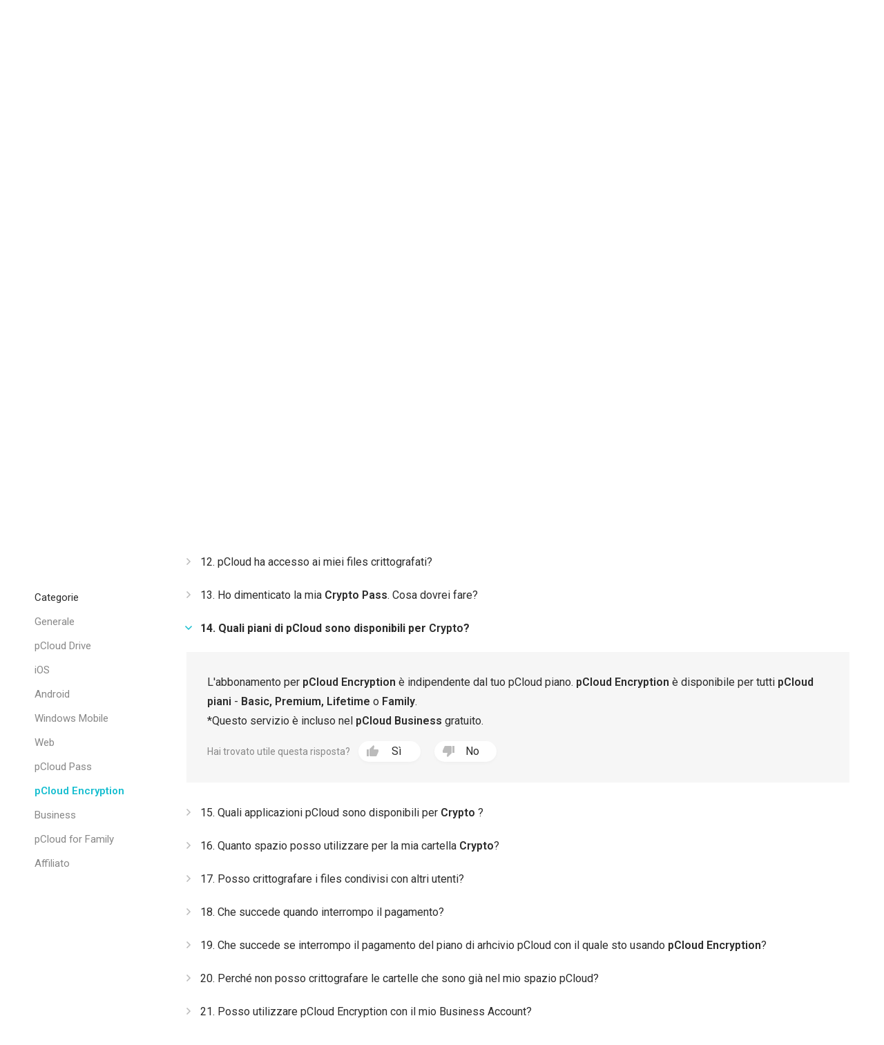

--- FILE ---
content_type: text/html; charset="UTF-8"
request_url: https://www.pcloud.com/it/help/how-to-encrypt-files-and-data/which-pcloud-plans-is-bcrypto-b-available-for
body_size: 18612
content:
<!doctype html>
<html class="no-js" lang="it">

<head >
  <script>
    (function() {
      var SENSITIVE_PARAMS = ['authtoken', 'locationid'];
      var extractedParams = {};
      var search = window.location.search;

      if (search && search.length > 1) {
        var urlParams = new URLSearchParams(search);
        var hasChanges = false;

        for (var i = 0; i < SENSITIVE_PARAMS.length; i++) {
          var param = SENSITIVE_PARAMS[i];
          if (urlParams.has(param)) {
            extractedParams[param] = urlParams.get(param);
            urlParams.delete(param);
            hasChanges = true;
          }
        }

        if (hasChanges) {
          window.__pcloudAuth = extractedParams;

          var newSearch = urlParams.toString();
          var newUrl = window.location.pathname +
            (newSearch ? '?' + newSearch : '') +
            window.location.hash;
          window.history.replaceState({}, '', newUrl);
        }
      }
    })();
  </script>
  <script>
    window.varify = window.varify || {};
    window.varify.iid = 2199;
  </script>
  <script src="https://app.varify.io/varify.js"></script>
    <meta charset="utf-8" />
  <title>Quali piani di pCloud sono disponibili per Crypto? | pCloud</title>
  <meta name="msapplication-tap-highlight" content="no">
  <meta name="apple-itunes-app" content="app-id=692002098">  <meta name="HandheldFriendly" content="true" />
  <meta name="description" content="Trova le domande più richieste su pCloud Encryption">
    <meta name="viewport" content="width=device-width, initial-scale=1, maximum-scale=1, user-scalable=no">
  <meta name="apple-mobile-web-app-capable" content="yes">
  <meta name="apple-mobile-web-app-status-bar-style" content="black" />
  <meta http-equiv="cache-control" content="no-cache" />
  <meta http-equiv="pragma" content="no-cache" />
  <meta http-equiv="last-modified" content="Thu, 18 Dec 2025 11:39:29 GMT" />
  <meta name="google-site-verification" content="YkYcN4JMEPH_a4g3dnMeL1V9rOLTnAqe0NTqjOF1IVs" />
  <meta name="facebook-domain-verification" content="ukv3jtspzj8fhbu9bcesuxtqmwqxne" />
  <link rel="chrome-webstore-item" href="https://chrome.google.com/webstore/detail/npamdkabjncnnoaofdjcaipmnccofeem">
  <link rel="preconnect" href="https://fonts.googleapis.com">
  <link rel="preconnect" href="https://fonts.gstatic.com" crossorigin>
  <meta property="og:image" content="//pcdn-www.pcloud.com/ZHn/images/social_img/micro.png" />
  <link rel="alternate" href="https://www.pcloud.com/it/" hreflang="it" />


  <style>
    body.logged_out .open-login-modal {
      display: block;
    }

    body.logged_in .user,
    body.logged_out .no_user,
    body.is_mobile .for_mobile,
    body.is_tablet .for_tablet,
    body.is_tablet .for_desktop.for_tablet,
    body.is_desktop .for_desktop.for_tablet,
    body.is_premium .for_premium,
    body.os_ios .for_ios,
    body.os_android .for_android,
    body.os_windows_phone .for_windowsphone {
      display: block;
    }

    body.logged_in .user.inline,
    body.logged_out .no_user.inline,
    body.is_mobile .for_mobile.inline,
    body.is_tablet .for_tablet.inline,
    body.is_tablet .for_desktop.for_tablet.inline,
    body.is_desktop .for_desktop.for_tablet.inline,
    body.is_premium .for_premium.inline,
    body.os_ios .for_ios.inline,
    body.os_android .for_android.inline,
    body.os_windows_phone .for_windowsphone.inline {
      display: inline-block;
    }

    body.logged_in .user.table,
    body.logged_out .no_user.table,
    body.is_mobile .for_mobile.table,
    body.is_tablet .for_tablet.table,
    body.is_tablet .for_desktop.for_tablet.table,
    body.is_desktop .for_desktop.for_tablet.table,
    body.is_premium .for_premium.table,
    body.os_ios .for_ios.table,
    body.os_android .for_android.table,
    body.os_windows_phone .for_windowsphone.table {
      display: table;
    }

    body.logged_in .user.table-cell,
    body.logged_out .no_user.table-cell,
    body.is_mobile .for_mobile.table-cell,
    body.is_tablet .for_tablet.table-cell,
    body.is_tablet .for_desktop.for_tablet.table-cell,
    body.is_desktop .for_desktop.for_tablet.table-cell,
    body.is_premium .for_premium.table-cell,
    body.os_ios .for_ios.table-cell,
    body.os_android .for_android.table-cell,
    body.os_windows_phone .for_windowsphone.table-cell {
      display: table-cell;
    }

    body.logged_in .no_user,
    body.logged_in .for_desktop.for_tablet.no_user,
    body.logged_out .user,
    body.is_mobile .for_desktop,
    body.is_mobile .for_tablet,
    body.is_tablet .for_desktop,
    body.is_desktop .for_mobile,
    body.is_desktop .for_tablet,
    body .user,
    body .no_user,
    body .for_mobile,
    body .for_premium,
    body .for_android,
    body .for_windowsphone,
    body .for_ios,
    body.is_mobile .for_tablet {
      display: none;
    }

    @media(max-width: 768px) {
      body .for_desktop {
        display: none !important;
      }

      body .for_mobile {
        display: block;
      }

      body .for_mobile.inline {
        display: inline-block;
      }

      body .for_mobile.table {
        display: table;
      }
    }

    @-webkit-keyframes spin {
      0% {
        -webkit-transform: rotate(0deg)
      }

      to {
        -webkit-transform: rotate(359deg)
      }
    }

    @-moz-keyframes spin {
      0% {
        -moz-transform: rotate(0deg)
      }

      to {
        -moz-transform: rotate(359deg)
      }
    }

    @-o-keyframes spin {
      0% {
        -o-transform: rotate(0deg)
      }

      to {
        -o-transform: rotate(359deg)
      }
    }

    @keyframes spin {
      0% {
        transform: rotate(0deg)
      }

      to {
        transform: rotate(359deg)
      }
    }
  </style>


  <script>
    var cdnPath = '//pcdn-www.pcloud.com/ZHn/';
    var globalFilesPath = "https://pcdn-v2.pcloud.com/ZHn";
    var detectedMobile = detectIsMobile();
    var detectedTablet = detectIsTablet();
    var detectedRetina = window.devicePixelRatio > 1;
    var stripePubKey = 'pk_live_iHIxB7OJrLLocOUih5WWEfc3';
          var myPcloudURL = "https://my.pcloud.com/".replace('pcdn-', '').split('.com').shift() + '.com/';
        var pricingPageURL = '/it/cloud-storage-pricing-plans.html';
    var upaymentURL = 'https://payments.pcloud.com';
    var epaymentURL = 'https://epayments.pcloud.com';
    var safeChargeURL = 'https://secure.gate2shop.com/ppp/purchase.do';
    var safeChargeMerchantID = '5448744998019875855';
    var safeChargeMerchantSiteID = '268726';
    var safeChargeEnv = 'prod';
    var currentPageClass = 'help';
    var premiumPlanURL = "/it/cloud-storage-pricing-plans.html?product=premium";
    var premiumPlusPlanURL = "/it/cloud-storage-pricing-plans.html?product=premium-plus";
    var customPlanURL = "/it/cloud-storage-pricing-plans.html?product=custom-plan";
    var cryptoPlanURL = "/it/cloud-storage-pricing-plans.html?product=crypto";
    var webview = '';
    var upgradeText = "Upgrade";
    var initDevAddon = function() {};
    var thisBranch = "Branch: master/";
    var inFBnxfo = '' != 1 ? false : true;
    var currentBAtext = webview ? "Se hai bisogno di più utenti o spazio,  vai sulle impostazioni del tuo account o contatta il proprietario del tuo account." : "Se hai bisogno di più utenti o di spazio archvio, vai su <a href=\"https://my.pcloud.com/#page=b_account&tab-baccount=myaccount\" target=\"blank\">Impostazioni del tuo account</a> o contatta il proprietario dell\'account. Per ogni altra richiesta, prego <a href=\"mailto:support@pcloud.com\">Contattaci</a>.";
    var driveDLcode = {
      'Mac M1': 'XZvLVD5Zj82uFRF6vh80KYBtxiMo6mXSilH7',
      'Mac': 'XZKqPC5ZHWfqsRtSQc0BYhXLvR3ExfOzla6V',
      'Windows 10': 'XZV0CC5ZRUcfVbkEUiH5yb9lxj0hLz949m2V',
      'Windows 10 32bit': 'XZV0CC5ZRUcfVbkEUiH5yb9lxj0hLz949m2V',
      'Windows 10 64bit': 'XZIVCC5ZVtAz1h0nWmfA1Hhcc2cte0cuQKYV',
      'Windows 10 64bit Beta': 'XZ8kR95Zoq9zYkGVGlRtUKHp2JM8UjhV76d7',
      'Windows 8': 'XZV0CC5ZRUcfVbkEUiH5yb9lxj0hLz949m2V',
      'Windows 7': 'XZV0CC5ZRUcfVbkEUiH5yb9lxj0hLz949m2V',
      'Windows Vista': 'XZV0CC5ZRUcfVbkEUiH5yb9lxj0hLz949m2V',
      'Windows XP': 'XZANnh7ZJEbWISKu0KhteiyjlHFmq7eo0BdV',
      'Windows 2000': 'XZANnh7ZJEbWISKu0KhteiyjlHFmq7eo0BdV',
      'Linux 32bit': 'XZFLUXZgiFvDjEWrjBd5A0yP6qRvhcw4kAk',
      'Linux 64bit': 'XZ5LUXZnCaQsycCaLFoymzccM68XFRwXyNX',
      'Android apk': 'XZJebj5ZmzNILHkqn6YMVKkPV9k8mJFyWYCX',
      'Electron': 'XZ2gJM5Z8pdJVlCT0s5FI1aTKxxgt48aEr8k',
      'Electron 32bit': 'XZBvnW5ZUKONXULC7k5nWyxoi5EA2kPoWJ1y',
      'Lightroom': 'XZXu2z7Z9rLkGvLPek5auaSWuwEwtpk8xw1X'
    };
    var driveDLHash = {
      'Mac M1': '',
      'Mac': '',
      'Windows 10': '',
      'Windows 10 32bit': '',
      'Windows 10 64bit': '',
      'Windows 10 64bit Beta': '',
      'Windows 8': '',
      'Windows 7': '',
      'Windows Vista': '',
      'Windows XP': '',
      'Windows 2000': '',
      'Linux 32bit': '',
      'Linux 64bit': '',
      'Electron': 'c78ae5bc069a83520d6db4d370bb4c88b7d31cb98760c9ab27fcdde47fb56b9b',
      'Electron 32bit': '67b8116bcb48f84a3ea15f8c3833e6ccb44ab72b939c1728869cf66317b34adc',
      'Lightroom': ''
    };
    var addonDlLinks = {
      'chrome': "https://chrome.google.com/webstore/detail/pcloud-save/npamdkabjncnnoaofdjcaipmnccofeem?authuser=1",
      'firefox': "https://addons.mozilla.org/en-US/firefox/addon/pcloud-save/",
      'opera': "https://addons.opera.com/en/extensions/details/pcloud-save/",
      'edge': "https://microsoftedge.microsoft.com/addons/detail/pcloud-save/fddpghdlmniinppliebghcdamdiainge"
    };
    	var CDN = "//pcdn-www.pcloud.com/ZHn/";
	var apiServer = "eapi.pcloud.com";
	var CUSTOM_API_CONFIG = {
		1: "api.pcloud.com",
		2: "eapi.pcloud.com",
	};
	var CUSTOM_DEFAULT_LOCATION = "2";
	var CUSTOM_PASS_API = "apipass71.pcloud.com";
	var apiUrl = "/"+apiServer+"/";
	var detectLang = true;
	var isRtl = false;
	var dlDriveSuccess = {
		'windows': '/it/how-to-install-pcloud-drive-windows.html',
		'mac': '/it/how-to-install-pcloud-drive-mac-os.html',
		'linux': '/it/how-to-install-pcloud-drive-linux.html'
	};
	var mobileButton = {
		'android': {
			'text': "Ottienilo su Google Play",
			'link': "https://play.google.com/store/apps/details?id=com.pcloud.pcloud&referrer=utm_source?website&utm_medium?click"
		},
		'ios': {
			'text': "Disponibile su App Store",
			'link': "https://itunes.apple.com/us/app/pcloud/id692002098"
		}
	};    var jstranslations = {"error_2038":"L'utente con questo indirizzo mail risulta gi\u00e0 registrato","_error_2000":"Nome utente o password errati","email_not_valid":"Email non valida","short_mail":"Email troppo corta","must_accept_terms":"Devi accettare i termini e le condizioni","email_required":"L'Email \u00e8 richiesta","pass_required":"Password \u00e8 richiesta","DOWNGRADE":"Downgrade","CHANGE_SUBSCRIPTION":"Cambia Sottoscrizione","UPGRADE":"Upgrade","Current":"Corrente","PREMIUM_PLAN":"Piano Premium","PREMIUM_PLUS_PLAN":"Piano Premium Plus","PCLOUD_CRYPTO":"Crittografia pCloud","for_month":"\/mensile","for_year":"\/annuale","ba_expired_owner_error":"Il tuo abbonameto \u00e8 scaduto, prego contattare il tuo Account Manager  %manager%","ba_expired_owner_no_acc_error":"Il tuo abbonameto \u00e8 scaduto, prego contattare il nostro Team Vendite a %sales_email%","ba_expired_user_error":"Il tuo abbonamento Busines \u00e8 scaduto, prego contattare %ba_owner% per maggiori informazioni","Free":"Gratis","product_change":"cambia","HOME_PREMIUM_PLAN":"Premium 500 GB","HOME_PREMIUM_NAV":"Prezzi","HOME_PREMIUM_PLUS_PLAN":"Premium Plus 2 TB","GB":"GB","TB":"TB","billed_annually":"annualmente","billed_monthly":"mensile","space":"spazio","upsale_text_for_premium":"Il <b>74%<\/b> degli utenti che hanno pCloud Encryption hanno anche scelto il piano premium!","Premium":"Premium","get_premium":"Passa al Premium","upsale_text_for_crypto":"Il <h1>74%<\/h1> degli utenti che hanno sottoscritto il piano premium, hanno anche scelto pCloud Encryption!","get_crypto":"Ottienilo ora","custom_plan_description":"Aggiungi pi\u00f9","lifetime_premium":"Premium a vita","Business":"Business","your_current_plan_storage_traffic":"Il tuo piano attuale \u00e8 %plan%. Hai %storage% di spazio di archiviazione e %traffic% di traffico per il link condiviso al mese.","plans_vivapcloud_current_message":"Il tuo piano attuale \u00e8 VIVApCloud. Se vuoi abbonarti ad un piano pCloud Premium o ad un piano Personalizzato, prego accedi con un differente indirizzo email e ottieni ora pi\u00f9 spazio e traffico di download.","plans_ba_current_msg_short":"Se hai bisogno di pi\u00f9 utenti o spazio,  vai sulle impostazioni del tuo account o contatta il proprietario del tuo account.","your_ba_acc_settings":"Impostazioni del tuo account","premium_plan_valid_till":"Il tuo piano \u00e8 valido fino al %expires_date%","SIGN_UP_NEW":"Iscriviti","get_premium_plus":"Ottieni Premium Plus","design_your_plan_btn":"Crea il tuo piano","add_storage_traffic_btn":"Aggiungi spazio e traffico","go_premium_btn":"Passa a Premium","go_premium_plus_btn":"Passa a Premium Plus","header_logout":"Logout","Mobile App":"Mobile App","pCloud Drive for %os%":"pCloud Drive per %os%","annual_payment":"Annuale","i_want_efh":"Si, voglio estendere la Cronologia dei File","dont_want_efh":"No, non voglio estendere la Cronologia dei File!","access_files_with_efh":"Accedi alle versioni cancellate o precedenti dei file con Cronologia file estesa per %price% a%period%!","you_are_logged_with_premium_acc":"Sei loggato con account  %type% ","You are currently logged in as":"Sei attualmente loggato come","month_jan":"Genn","month_feb":"Febbr","month_mar":"Mar","month_apr":"Apr","month_may":"Magg","month_jun":"Giugno","month_jul":"Luglio","month_aug":"Ag","month_sep":"Sett","month_oct":"Ott","month_nov":"Nov","month_dec":"Dic","or":"o","and":"e","bf2018_upsell_cta":"Acquista %plan% + Encryption for %totalprice%","thank_you_payment":"Grazie! Il tuo pagamento \u00e8 stato ricevuto!","bf2018_go_account":"VAI AL MIO ACCOUNT","signup":"Iscrizione","signin":"Accedi","i_accept_pcloud_terms":"Accetto i https:\/\/www.pcloud.com\/terms_and_conditions.html[Termini e condizioni] di pCloud, https:\/\/www.pcloud.com\/privacy_policy.htm[Norme sulla privacy] e https:\/\/www.pcloud.com\/int_pr_policy.html[Norme sulla propriet\u00e0 intellettuale]","form_email":"Email","form_password":"Password","create_account":"Crea account","data_region":"Regione dati","data_region_fail":"Impossibile caricare la regione dati","data_region_united_states":"Stati Uniti","data_region_european_union":"Unione Europea","data_region_tooltip_register":"Una regione dati \u00e8 la posizione dove verranno archiviati i tuoi dati.","or_continue":"altrimenti, continua con","bottom_banner_off":"fino al %percent% di sconto","bf2018_counter":"Fretta! La promozione finisce a","hours":"ore","minutes":"minuti","seconds":"secondi","timer_hurryup":"Fai presto! La promozione terminer\u00e0 in...","limited_time_deal":"Un affare a tempo limitato","footer_family":"Family","Encryption":"Crittografia","bf2018_cta":"ACQUISTA ORA","modal_discount":"Sconto %PERCENT%","Password too short.Minimum length is 6 characters.":"Password too short.Minimum length is 6 characters.","Password does not contain enough different characters.The minimum is 4.":"La password non contiene sufficienti caratteri differenti. Il minimo \u00e8 4.","Password can not contain only consecutive characters.":"La password non pu\u00f2 contenere solo caratteri consecutivi.","Choose your version":"Scegli la tua versione","Download":"Download","macos_download_apple_silicon":"Scarica per Apple silicon","macos_download_intel_description":"pCloud Drive per computer Mac con processor Intel","macos_download_m1_description":"pCloud Drive per computer Mac con Apple Silicon","downoad_drive_not_supported_os":"Il tuo sistema operativo non \u00e8 supportato.","Verification 'code' expired.Please request password reset again.":"Verification 'code' expired.Please request password reset again.","error_2109":"Sei gi\u00e0 un utente premium","You have entered an invalid code":"Il codice promo che hai inserito non \u00e8 valido!","You have entered an expired code":"Il codice promo che hai inserito \u00e8 scaduto!","this_promotion_not_valid_for_country":"Questa promozione non \u00e8 valida nel tuo paese","This promo code was already used":"Questo codice promo \u00e8 gi\u00e0 stato utilizzato!","Bonus code not applied. Bonus code doesn&#39;t increase free storage.":"Codice Bonus non applicato. Il Codice Bonus non aumenta lo spazio gratuito.","error_2077":"Possiedi gi\u00e0 un account aziendale\/business.","plan_name_13_lifetime":"Lifetime Custom","extra_traffic_checkout_name":"%amount% traffico link extra","plan_name_111":"Cronologia Estesa dei File","family_pricing_headline":"pCloud for Family","register_form_title":"Iscriviti su pCloud","login_form_title":"Accedi con pCloud","continue_to_pcloud":"Continua su pCloud","ba_expired_owner_grace_period_warning":"Si noti che l'accesso \u00e8 concesso una sola volta.","ba_expired_owner_grace_period_title":"L'abbonamento business \u00e8 scaduto","ba_expired_owner_grace_period_description":"Ti offriamo un esclusivo periodo di tolleranza di 5 giorni per accedere al tuo account e rinnovare l'abbonamento. Dopo questo periodo, se l'abbonamento non \u00e8 stato rinnovato, l'account verr\u00e0 disattivato.","ba_account_reactivated":"Account riattivato","ba_account_reactivated_success_msg":"Il tuo account \u00e8 stato riattivato con successo. Sei pregato di controllare la tua email per ulteriori informazioni.","remove_storage_description":"La rimozione del tuo piano di archiviazione comporter\u00e0 un downgrade del tuo account e potrebbe causare la perdita di file importanti.","remove_crypto_description":"Se si annulla la crittografia lato client, si perderanno i file importanti nella cartella Crypto.","remove_efh_description":"Se si annulla l'abbonamento alla Cronologia file estesa, l'account perder\u00e0 le versioni dei file del passato. Si perderanno file importanti.","remove_traffic_description":"Se si annulla l'abbonamento al Traffico aggiuntivo, si perder\u00e0 la possibilit\u00e0 di condividere i file con pi\u00f9 persone tramite link condivisi.","remove_pass_description":"Se si annulla l'abbonamento a pCloud Pass, il gestore password sar\u00e0 utilizzabile esclusivamente su un solo dispositivo.","cancel_subsription_with_crypto_only":"Attenzione. Questa azione \u00e8 irreversibile. Se si annulla la crittografia lato cliente, si perde l'accesso alla cartella Crypto e ai file che vi sono stati caricati.","cancel_subsription_with_efh_only":"Se si annulla l'abbonamento a EFH, si perde l'accesso a tutte le versioni precedenti dei file fino a 365 giorni.","manage_subscription_family_tooltip":"Condividi spazio e funzionalit\u00e0 premium con un massimo di 4 membri della tua famiglia, per tutta la vita!","manage_subscription_premium_tooltip":"Sblocca le funzionalit\u00e0 premium e ottieni pi\u00f9 spazio di archiviazione per i tuoi file.","manage_subscription_crypto_tooltip":"Mantieni la privacy sui tuoi file riservati. Sblocca la cartella Crypto per proteggere i dati con la crittografia lato client.","manage_subscription_efh_tooltip":"Estendi la cronologia dei file fino ad un anno.","manage_subscription_traffic_tooltip":"Ottieni traffico aggiuntivo per i tuoi link condivisi.","manage_subscription_ppass_tooltip":"Non dovrai ricordare pi\u00f9 le tue password. Mantieni le password e i dati personali al sicuro grazie ad un password manager crittografato.","add_efh":"Aggiungere la cronologia estesa dei file","add_encryption":"Aggiungere la crittografia","add_extra_traffic":"Add traffico Extra","add_storage":"Aggiungi spazio","add_short":"Aggiungi","add_pcloud_pass":"Aggiungere pCloud Pass","f.a.q":"f.a.q","PAGE_CONTACTUS":"Contattaci"};
    var currentLang = "it";
    var jsTranslate = jsTranslate || {};
    var globalLang = globalLang || {};
    var redirecting = false;
    var scrollWidth;
    var allImages;
    var domBody;
    var defaultLang = "en";
    var pagekeysforlabel = [];
    var showMobileMenu = true;
    var api = "eapi.pcloud.com";
    var cjInited = false;

    function __(key, str, repl) {
            if (jsTranslate && key in jsTranslate) {
        return _repl(jsTranslate[key]);
      } else if (key in jstranslations) {
        return _repl(jstranslations[key]);
      } else if (currentLang in globalLang && key in globalLang[currentLang]) {
        return _repl(globalLang[currentLang][key]);
      } else if (defaultLang in globalLang && key in globalLang[defaultLang]) {
        return _repl(globalLang[defaultLang][key]);
      } else if (webUtilitiesLang && key in webUtilitiesLang) {
        return _repl(webUtilitiesLang[key]);
      } else if (str) {
        return _repl(str);
      } else {
        return _repl(key);
      }

      function _repl(str) {
        for (var n in repl) {
          str = str.replace('%' + n + '%', repl[n]);
        }

        return str;
      }
    }

    function initStripeKey() {
      if (typeof Stripe != 'undefined') {
        Stripe.setPublishableKey('pk_live_iHIxB7OJrLLocOUih5WWEfc3');
      }
    };

    function detectIsMobile() {
      return /Mobile|mini|Fennec|Android|iP(od|hone)/.test(navigator.appVersion);
    };

    function detectIsTablet() {
      return /ipad/.test(navigator.appVersion.toLowerCase()) ||
        (/android/.test(navigator.appVersion.toLowerCase()) && !(/mobile/.test(navigator.appVersion.toLowerCase()))) ||
        /tablet|kindle|playbook|sch-i800|xoom/.test(navigator.appVersion.toLowerCase());
    };

    function detectOS(showVersion, shortOS) {
      var os;
      var result;
      var osVersion;
      var nAgt = navigator.userAgent;
      var nVer = navigator.appVersion;
      var clientStrings = [{
          s: 'Windows 10',
          r: /(Windows 10|Windows NT 10.0)/
        },
        {
          s: 'Windows 8',
          r: /(Windows 8.1|Windows NT 6.3)/
        },
        {
          s: 'Windows 8',
          r: /(Windows 8|Windows NT 6.2)/
        },
        {
          s: 'Windows 7',
          r: /(Windows 7|Windows NT 6.1)/
        },
        {
          s: 'Windows Vista',
          r: /Windows NT 6.0/
        },
        {
          s: 'Windows Server 2003',
          r: /Windows NT 5.2/
        },
        {
          s: 'Windows XP',
          r: /(Windows NT 5.1|Windows XP)/
        },
        {
          s: 'Windows 2000',
          r: /(Windows NT 5.0|Windows 2000)/
        },
        {
          s: 'Windows ME',
          r: /(Win 9x 4.90|Windows ME)/
        },
        {
          s: 'Windows 98',
          r: /(Windows 98|Win98)/
        },
        {
          s: 'Windows 95',
          r: /(Windows 95|Win95|Windows_95)/
        },
        {
          s: 'Windows NT 4.0',
          r: /(Windows NT 4.0|WinNT4.0|WinNT|Windows NT)/
        },
        {
          s: 'Windows CE',
          r: /Windows CE/
        },
        {
          s: 'Windows 3.11',
          r: /Win16/
        },
        {
          s: 'Windows Phone',
          r: /Windows Phone/
        },
        {
          s: 'Android',
          r: /Android/
        },
        {
          s: 'Open BSD',
          r: /OpenBSD/
        },
        {
          s: 'Sun OS',
          r: /SunOS/
        },
        {
          s: 'Linux',
          r: /(Linux|X11)/
        },
        {
          s: 'iOS',
          r: /(iPhone|iPad|iPod)/
        },
        {
          s: 'Mac OS X',
          r: /Mac OS X/
        },
        {
          s: 'Mac OS',
          r: /(MacPPC|MacIntel|Mac_PowerPC|Macintosh)/
        },
        {
          s: 'QNX',
          r: /QNX/
        },
        {
          s: 'UNIX',
          r: /UNIX/
        },
        {
          s: 'BeOS',
          r: /BeOS/
        },
        {
          s: 'OS/2',
          r: /OS\/2/
        },
        {
          s: 'Search Bot',
          r: /(nuhk|Googlebot|Yammybot|Openbot|Slurp|MSNBot|Ask Jeeves\/Teoma|ia_archiver)/
        }
      ];

      for (var id in clientStrings) {
        var cs = clientStrings[id];

        if (cs.r.test(nAgt)) {
          os = cs.s;
          break;
        }
      }

      if (/Windows/.test(os)) {
        osVersion = /Windows (.*)/.exec(os)[1];
        os = 'Windows';
      }

      switch (os) {
        case 'Android':
          osVersion = /Android ([\.\_\d]+)/.exec(nAgt)[1];
          break;

        case 'iOS':
          osVersion = /OS (\d+)_(\d+)_?(\d+)?/.exec(nVer);
          osVersion = osVersion[1] + '.' + osVersion[2] + '.' + (osVersion[3] | 0);
          break;

        case 'Linux':
          osVersion = nVer.indexOf("Linux i686") != -1 ? '32bit' : '64bit';
      }

      if (!os) {
        os = 'Linux';
      }

      result = os + (osVersion ? (' ' + osVersion) : '');

      if (showVersion) {
        result = osVersion;
      }

      if (shortOS) {
        result = osVersion == 'Phone' ? os + ' phone' : os.split(' ')[0].replace(/\d+/, '');
        result = result.toLowerCase();
      }

      return result;
    };

    function onLoadChanges() {
      for (var i = 0; i < allImages.length; i++) {
        if (allImages[i].getAttribute('data-lazy')) {
          var source;
          var forceHide = allImages[i].getAttribute('data-forcehide');

          if (forceHide == 'mobile' && detectedMobile) {
            return;
          }

          if (detectedRetina && allImages[i].getAttribute('data-lazy-retina')) {
            source = allImages[i].getAttribute('data-lazy-retina');
          } else {
            source = allImages[i].getAttribute('data-lazy');
          }

          allImages[i].setAttribute('src', source);
        }
      }

      domBody.classList.add('window_loaded');
    };

    function onReadyChanges() {
      domBody = document.body;

      if (document.cookie.search('pcauth') != -1) {
        domBody.classList.add('logged_in');
        domBody.classList.remove('logged_out');
      } else {
        domBody.classList.add('logged_out');
        domBody.classList.remove('logged_in');
      }

      var scrollDiv = document.getElementById('scroll_div');
      scrollWidth = scrollDiv.offsetWidth - scrollDiv.clientWidth;
      allImages = document.images;

      domBody.classList.add('os_' + detectOS(false, true).replace(/ /g, '_'));

      if (detectedRetina) {
        domBody.classList.add('is_retina');
      }

      if (detectedMobile) {
        domBody.classList.add('is_mobile');
      }

      if (detectedTablet) {
        domBody.classList.add('is_tablet');
        domBody.classList.remove('is_mobile');
      }

      if (!detectedMobile && !detectedTablet) {
        domBody.classList.remove('is_mobile', 'is_tablet');
        domBody.classList.add('is_desktop');
      }

      if (scrollWidth > 0) {
        domBody.classList.add('has_scroll');
      }

      for (var i = 0; i < allImages.length; i++) {
        var forceHide = allImages[i].getAttribute('data-forcehide');
        var currentImage = allImages[i];

        if (forceHide == 'mobile' && detectedMobile && !detectedTablet) {
          continue;
        }

        // var shouldNotAppear = currentImage.classList.contains('for_mobile') && !detectedMobile;

        if (detectedMobile && allImages[i].getAttribute('data-src-mobile')) {
          allImages[i].setAttribute('src', allImages[i].getAttribute('data-src-retina'));
        } else if (allImages[i].getAttribute('data-src-retina')) {
          allImages[i].setAttribute('src', allImages[i].getAttribute(detectedRetina ? 'data-src-retina' : 'data-src'));
        }
      }
    };


    document.addEventListener('DOMContentLoaded', onReadyChanges, false);
    window.addEventListener('load', onLoadChanges);
  </script>
      <script type="text/javascript">
      pageLanguage = 'it';
      jsCookies = {
        get: function(name) {
          var nameEQ = name + "=";
          var ca = document.cookie.split(';');

          for (var i in ca) {
            var c = ca[i];

            while (c.charAt(0) == ' ') {
              c = c.substring(1, c.length);
            }

            if (c.indexOf(nameEQ) == 0) {
              return c.substring(nameEQ.length, c.length);
            }
          }

          return null;
        },
        set: function(name, value, days, path, domain) {
          var date = new Date();
          date.setTime(date.getTime() + (days * 24 * 60 * 60 * 1000));
          var expires = "; expires=" + date.toGMTString();

          document.cookie = name + "=" + value + expires + ((path) ? "; path=" + path : "") + ((domain) ? "; domain=" + domain : "");
        },
      };
      var homeVariantCookie = jsCookies.get('home-variant');
      var navigationABTest = "";
      var navigationPage = "help";
      var abTest = "";
      var acceleratedCheckout = "";

      document.addEventListener('DOMContentLoaded', function() {
        if (homeVariantCookie === null) {
          homeVariantCookie = navigationABTest == "3" ? navigationABTest : "false";

          setTimeout(() => {
            jsCookies.set('home-variant', homeVariantCookie, 365, '/', '.pcloud.com');
          }, 1000);
        }

        if (acceleratedCheckout === '1') {
          var plansWrapContainer = document.querySelector('.plans_wrap ');
          plansWrapContainer.style.paddingTop = '93px';
        }
      });


      if (abTest && !jsCookies.get('lpseenproducts')) {
        jsCookies.set("abtestinitiated", 1, 365, '/', '.pcloud.com');
        jsCookies.set("showorigprices", 1, 365, '/', '.pcloud.com');
      }

      function setLangCookie(lang) {
        jsCookies.set('lang', lang, 365, '/', '.pcloud.com');
      };

      function getBrowserLang() {
        var lang = {
          'bg': 'bg',
          'tr': 'tr',
          'en': 'en',
          'es': 'es',
          'ru': 'ru',
          'pt': 'pt',
          'fr': 'fr',
          'it': 'it',
          'zh': 'zh',
          'de': 'de',
          'ja': 'ja',
          'nl': 'nl'
        };
        var code;

        if (typeof navigator.languages == 'undefined') {
          return 'en';
        }

        for (var n = 0; n < navigator.languages.length; ++n) {
          code = navigator.languages[n].match(/^[a-z]{2}/i)[0].toLowerCase();

          if (code in lang) {
            return lang[code];
          }
        }

        return 'en';
      };

      function detect_language() {
        if (!detectLang) {
          return;
        }

        var t = getBrowserLang();
        var c = jsCookies.get('lang');
        var redirect = false;
        var lang_cookie = jsCookies.get('lang') || getBrowserLang();

        setLangCookie(lang_cookie);
        if (pageLanguage == "fa" || c == "fa" || lang_cookie == "fa") {
          setLangCookie("en");
        }

        if (pageLanguage == 'en' && pageLanguage != lang_cookie) {
          redirecting = true;
          window.location.replace('/' + lang_cookie + window.location.pathname + window.location.search + window.location.hash);
        }
      };

      detect_language();
    </script>

   <link type="text/css" rel="stylesheet" href="//pcdn-www.pcloud.com/ZHn/css/site.css" /> <link type="text/css" rel="stylesheet" href="//pcdn-www.pcloud.com/ZHn/css/toastify.css" /> <link type="text/css" rel="stylesheet" href="//pcdn-www.pcloud.com/ZHn/css/popup.css" /> <link type="text/css" rel="stylesheet" href="//pcdn-www.pcloud.com/ZHn/css/micro.css" />  <!--[if lte IE 9]>
	<link type="text/css" rel="stylesheet" href="//pcdn-www.pcloud.com/ZHn/css/c_site_ie9.css" />
<![endif]-->


  <link rel="preload" href="https://fonts.googleapis.com/css2?family=Roboto:ital,wght@0,100..900;1,100..900&display=swap" as="style" onload="this.onload=null; this.rel='stylesheet';">


  <!--    <script type="text/javascript" src="--><!--js/polyfill.min.js"></script>-->
  <script src="//pcdn-www.pcloud.com/ZHn/js/jquery.min.js"></script>

  <script src="//pcdn-www.pcloud.com/ZHn/js/jquery.throttle-debounce.min.js" defer></script>
  <script type="text/javascript" src="//pcdn-www.pcloud.com/ZHn/dist/js/packages.bundle.js"></script>
  <script type="text/javascript" src="//pcdn-www.pcloud.com/ZHn/dist/js/global.js" defer></script>
  <script type="text/javascript" src="//pcdn-www.pcloud.com/ZHn/dist/js/ptr.js" defer></script>
  <script type="text/javascript" src="//pcdn-www.pcloud.com/ZHn/js/cookie.js"></script>
  <script src="//pcdn-www.pcloud.com/ZHn/dist/lang/it.js"></script>
<script src="//pcdn-www.pcloud.com/ZHn/resources/web-utilities/lang/it.js"></script>
<script>
    globalLang = {it: jsLang};
</script>


      <script src="//pcdn-www.pcloud.com/ZHn/js/micro-site.js" defer></script>
    <!-- [if IE ]> -->
  <!--	<script src="--><!--js/iepolyfill.js"></script>-->
  <!-- <![endif] -->

  <!--[if lt IE 9]>
  <script src="//pcdn-www.pcloud.com/ZHn/js/ie/html5shiv.js" defer></script>
  <script src="//pcdn-www.pcloud.com/ZHn/js/ie/nwmatcher-1.2.5-min.js" defer></script>
  <script src="//pcdn-www.pcloud.com/ZHn/js/ie/selectivizr-1.0.3b.js" defer></script>
  <script src="//pcdn-www.pcloud.com/ZHn/js/ie/respond.min.js" defer></script>
<![endif]-->
  <!--[if lte IE 8]>
	<script src="//pcdn-www.pcloud.com/ZHn/js/ie/jquery.corner.js" defer></script>
<![endif]-->

  <!-- <link href="/images/fav.ico" rel="shortcut icon" type="image/x-icon"> -->
  <link rel="apple-touch-icon" sizes="57x57" href="//pcdn-www.pcloud.com/ZHn/images/favicons/apple-icon-57x57.png">
  <link rel="apple-touch-icon" sizes="60x60" href="//pcdn-www.pcloud.com/ZHn/images/favicons/apple-icon-60x60.png">
  <link rel="apple-touch-icon" sizes="72x72" href="//pcdn-www.pcloud.com/ZHn/images/favicons/apple-icon-72x72.png">
  <link rel="apple-touch-icon" sizes="76x76" href="//pcdn-www.pcloud.com/ZHn/images/favicons/apple-icon-76x76.png">
  <link rel="apple-touch-icon" sizes="114x114" href="//pcdn-www.pcloud.com/ZHn/images/favicons/apple-icon-114x114.png">
  <link rel="apple-touch-icon" sizes="120x120" href="//pcdn-www.pcloud.com/ZHn/images/favicons/apple-icon-120x120.png">
  <link rel="apple-touch-icon" sizes="144x144" href="//pcdn-www.pcloud.com/ZHn/images/favicons/apple-icon-144x144.png">
  <link rel="apple-touch-icon" sizes="152x152" href="//pcdn-www.pcloud.com/ZHn/images/favicons/apple-icon-152x152.png">
  <link rel="apple-touch-icon" sizes="180x180" href="//pcdn-www.pcloud.com/ZHn/images/favicons/apple-icon-180x180.png">
  <link rel="icon" type="image/png" sizes="192x192" href="//pcdn-www.pcloud.com/ZHn/images/favicons/android-icon-192x192.png">
  <link rel="icon" type="image/png" sizes="32x32" href="//pcdn-www.pcloud.com/ZHn/images/favicons/favicon-32x32.png">
  <link rel="icon" type="image/png" sizes="96x96" href="//pcdn-www.pcloud.com/ZHn/images/favicons/favicon-96x96.png">
  <link rel="icon" type="image/png" sizes="16x16" href="//pcdn-www.pcloud.com/ZHn/images/favicons/favicon-16x16.png">

  <link rel="prefetch" href="//pcdn-www.pcloud.com/ZHn/css/plans.css">
<link rel="prefetch" href="/it/cloud-storage-pricing-plans.html">



</head>

<body class="it help  modal_contain" >
  <div id="scroll_div" style="width:100px;height:100px;overflow:scroll !important;position:absolute;top:-9999px"></div>

  <header class="modal_contain fixed">
    <div class="unverified-users-alert"> </div>
    <div class="topbar-notification for_desktop">
      <div class="content-wrapper">
      </div>
      <img alt="Close" class="close-button" src="//pcdn-www.pcloud.com/ZHn/images/lazy-load.png" data-src="//pcdn-www.pcloud.com/ZHn/images/close.png" data-src-retina="//pcdn-www.pcloud.com/ZHn/images/close@2x.png" width=30>
    </div>
    <div id="headerContainer"></div>
      </header>
<script>
  var jsTranslate = {"PAGE_GENERAL_HELP":"Generale","PAGE_DRIVE_HELP":"pCloud Drive ","PAGE_IOS_HELP":"iOS ","PAGE_ANDROID_HELP":"Android ","Windows Mobile":"Windows Mobile","PAGE_WEB_HELP":"Web ","PAGE_BUSINESS_HELP":"Business ","PAGE_FAMILY_HELP":"pCloud for Family","PAGE_CRYPTO_HELP":"pCloud Encryption","Affiliate":"Affiliato ","popular_questions":"Domande frequenti","more_topics":"Pi\u00f9 argomenti","faq_helpful_to_you":"Hai trovato utile questa risposta?","Yes":"S\u00ec","No":"No","Search":"Ricerca","faq_more_results":"Pi\u00f9 Risultati"};
</script>

<div class="load_wrap">
	<div class="load_box"></div>
</div>
<!-- Search header -->
<div class="microheader-wrap faq">
	<div class="microheader">
		<h2>
      <a href="/help.html">
        <div class="circle">
          <img class="home-icon" src="images/faq/lazy.png" data-src="//pcdn-www.pcloud.com/ZHn/images/faq/home.png" data-src-retina="//pcdn-www.pcloud.com/ZHn/images/faq/home@2x.png" width="17" height="14"/>
        </div>
        Aiuto      </a>
    </h2>
		<div class="search-area opnd">
			<div class="search-wrap">
				<form autocomplete="off" class="search-form" action="">
					<input class="search" type="text" autocomplete="off" placeholder="Ricerca">
				</form>
				<div class="faq-search-results">
				</div>
			</div>
		</div>
  </div>
</div>


<script>
  var searchInput = $('.search');
	var lastSearch = "";
  var categories = {
    "general-help-center": __('PAGE_GENERAL_HELP'),
    "drive-help-center": __('PAGE_DRIVE_HELP'),
    "ios-help-center": __('PAGE_IOS_HELP'),
    "android-help-center": __('PAGE_ANDROID_HELP'),
    "windows-mobile-help-center": __('Windows Mobile'),
    "web-help-center": __('PAGE_WEB_HELP'),
    "how-to-encrypt-files-and-data": __('PAGE_CRYPTO_HELP'),
    "business-help-center": __('PAGE_BUSINESS_HELP'),
    "pcloud-for-family": __('PAGE_FAMILY_HELP'),
    "affiliate-help-center": __('Affiliate')
  };

  $(".search-form").submit(function( event ) {
    event.preventDefault();
	});

  $(function() {
    $('.clear_rslt').on('click', function(e) {
		searchInput.val('').trigger('keyup');
	});

	var li = searchInput.next().find('li');
	var liSelected;
	$('.faq-search-results').on('mouseleave', function(e) {
		console.log('mouse leave');
		$(this).find('li.selected').removeClass();
	});

	$('.faq-search-results').on('mouseenter', function(e) {
		console.log('mouse leave');
		$(this).find('li.selected').removeClass();
		$(this).closest('li').hover();
  });

  var onMoreResultsClick = function(e) {
    console.log("more results click");
		var srchInput = searchInput.val();

    if (e) {
      e.stopPropagation();
		}

		// window.history.pushState(null, "search", "/it/faq-results.html&search=" + srchInput);	// local dev
		window.history.pushState(null, "search", "/faq-results.html?search=" + srchInput);		// prod dev

		location.reload();
    $('.faq-search-results').hide();
    $('body').removeClass("positionFixed");
	};

	searchInput.on("focus", function() {
		if (hrefSearch('search')) {
      searchInput.val(hrefSearch('search'));
      if (lastSearch !==  searchInput.val()) {
        searchEvent();
      }
		}
	});

  $(document).on('mouseenter', '.popular', function() {
    console.log("mouseenter", $(this))
     var $t = $(this);
     var title = $t.attr('data-tooltip');
     if (!title) {
       if (this.offsetWidth < this.scrollWidth) {
         $t.attr('data-tooltip', $t.text())
         var openOn = pCloud.isMobile ? 'click' : ($t.data('on') || 'mouseenter');

         $t.on(openOn + '.opentooltip', function() {
            showTooltip($t);
          });
        } else {
           if (this.offsetWidth >= this.scrollWidth && title == $t.text()) {
            $t.removeAttr('data-tooltip')
            $t.off();
          }
        }
      }
    });

	$('body').on('click', function(e) {
    if (
        (e.target.className === 'search' || e.target.className === 'faq-search-results') &&
        $(".search").val() !== "" &&
        !$('.faq-search-results').is(':empty')
    ) {
      console.log("SHOW>>>")
      $('.faq-search-results').show();
      $('body').addClass("positionFixed");

    } else {
      console.log("HIDE>>>")
      $('.faq-search-results').hide();
      $('body').removeClass("positionFixed");
    }
	});

  var searchEvent = function(e) {
    var srchInput = searchInput.val().trim();
    var searchResults = [];
    var MAX_RESULTS_DROPDOWN = 5;
    var maxSearchResultsContainerHeight = $(document).height() - 200;
    console.log(maxSearchResultsContainerHeight);
    console.log("Search event>>>>")


    if (srchInput.length <= 2) {
      $('.faq-search-results').hide();
      $('body').removeClass("positionFixed");
      return;
		}

		if (lastSearch === srchInput && (!e || e.keyCode !== 13)) {
			return;
		}

    var paramsSearchFaq = {
      'query': srchInput,
      'lang': 'it',
          };

    apiCall('searchfaq', paramsSearchFaq, function success(ret) {
      console.log("SEARCH DATA:", ret.data)
			searchResults = ret.data;
      lastSearch = srchInput;
      var ul = $('<ul>').addClass("search-droprown").empty();

      if (searchResults.length === 0) {
        var noResultsText = "Nessun risultato trovato";
        var noResults = "<li class='no-results'>" +
            "<div class='question-box no-results'>" +
              "<div class='no_result_msg'></div>" +
              "<span class='clear'></span>" +
            "</div>" +
          "</li>";
        $(noResults).find('div.no_result_msg').text(noResultsText).appendTo(ul.empty())

        // ul.empty().append(noResults);
      }

      for (var i = 0; i < searchResults.length; i++) {
        // show only 5 results in dropdown
        if (i < MAX_RESULTS_DROPDOWN) {
          var category = $('<div class="search-category">')
            .text(categories[searchResults[i].categoryslug]);

          var link = $('<a class="quest_a">')
          .attr("href", "/help/" + searchResults[i].categoryslug+ "/" + searchResults[i].questionslug)
          .text(searchResults[i].question)
          .append(category);

          var questionBox = $('<div class="question-box">')
            .append(link)
            .append('<span class="clear"></span>');

          var li = $('<li>').append(questionBox);

          ul.append(li);
        }

        // add More results
        if (i === MAX_RESULTS_DROPDOWN) {
          var moreResultsText = "Più Risultati";
          var moreResults = "<li class='more-results'>" +
              "<div class='question-box'>" +
                "<div class='quest_a more-results'></div>" +
                "<span class='clear'></span>" +
              "</div>" +
            "</li>";
            console.log("HELLLO>>>", $(moreResults))
          var moreResultsEl = $(moreResults)
          moreResultsEl.find('div.more-results').text(moreResultsText)
          moreResultsEl.appendTo(ul);
        }
      }

      if (!ul.is(':empty')) {
        $('.faq-search-results').show();
        $('.faq-search-results').empty().append(ul);
        $('.more-results').on('click', onMoreResultsClick);
        $('body').addClass("positionFixed");
      } else {
        $('.faq-search-results').empty();
        $('.faq-search-results').hide();
        $('body').removeClass("positionFixed");
      }

      if (pCloud.isMobile) $('html, body').scrollTop(0);

      if (e && e.keyCode === 13 && searchResults.length !== 0) {
        onMoreResultsClick();
      }
    },
    function error(ret) {

    });

    if (e && e.keyCode == 40) { // down arrow
      console.log('down');
      if (liSelected) {
        liSelected.removeClass('selected');
        next = liSelected.next();
        if (next.length > 0) {
          liSelected = next.addClass('selected');
        } else {
          liSelected = li.eq(0).addClass('selected');
        }
      } else {
        liSelected = li.eq(0).addClass('selected');
      }

      //console.log($(this).next().find('li:eq(' + $(this).find('li').next().index() + ')' ));
      //$(this).next().find('li:eq(' + $(this).index() + ')' ).focus().css('background-color', 'rgba(23,190,208,0.15');
      /*:eq(' + $(this).closest('li').index() + ')').focus()*/

    } else if (e && e.keyCode == 38) { // up arrow
      if (liSelected) {
        liSelected.removeClass('selected');
        next = liSelected.prev();
        if (next.length > 0) {
          liSelected = next.addClass('selected');
        } else {
          liSelected = li.last().addClass('selected');
        }
      } else {
        liSelected = li.last().addClass('selected');
      }
    }
  };

  searchInput.on({
    keyup: $.debounce(300, searchEvent)
  });

  var onResizeWindow = function() {
    console.log("resize window event")
    mob_header_resize();
    if ($('.search-area').hasClass('opnd')) {
      $('.search-area').css({'max-width':($(window).width() - 30)+'px'});
    }
  };

  $(window).on({
    onmobileresize: $.debounce(100, onResizeWindow),
    resize: $.debounce(100, onResizeWindow)
  });

	mob_header_resize();
  });
</script>
<div class="micro-content clearfix in_categories">
	<div class="micro-content-wrap faq sticky">
		<div class="menu_fix" style="display: none;"></div>
		<div class="menu faq">
			<div class="menu_bg" style="display: none;"></div>
			<div class="menu-inner">
				<div class="cats">Categorie</div>
				<ul>
					<!--<li class="mob_cat" style="display: none;">
						Crypto (26)
						<img src="/images/micro-mob-arrow.png" width="13" />
					</li>-->
					<li >
						<a href="/it/help/general-help-center/">
							Generale						</a>
					</li>
					<li >
						<a href="/it/help/drive-help-center/">
							pCloud Drive 						</a>
					</li>
					<li >
						<a href="/it/help/ios-help-center/">
							iOS 						</a>
					</li>
					<li >
						<a href="/it/help/android-help-center/">
							Android 						</a>
					</li>
					<li >
						<a href="/it/help/windows-mobile-help-center/">
							Windows Mobile						</a>
					</li>
					<li >
						<a href="/it/help/web-help-center/">
							Web 						</a>
					</li>
					<li >
						<a href="/it/help/pcloud-pass/">
							pCloud Pass						</a>
					</li>
					<li class="selected">
						<a href="/it/help/how-to-encrypt-files-and-data/">
							pCloud Encryption						</a>
					</li>
					<li >
						<a href="/it/help/business-help-center/">
							Business 						</a>
					</li>
					<li >
						<a href="/it/help/pcloud-for-family/">
							pCloud for Family						</a>
					</li>
					<li >
						<a href="/it/help/affiliate-help-center/">
							Affiliato 						</a>
					</li>
					<!-- <li>
						<a href="index.php?p=requesthelp">
							Richiesta Assistenza						</a>
					</li> -->
				</ul>
			</div>
		</div>
		<div class="content is_faq">
							<div class="breadcrumb for_mobile">
					<ul>
						<li>
							<a href="/help.html">
								<img alt="Support" class="support-icon" src="images/faq/lazy.png" data-src="//pcdn-www.pcloud.com/ZHn/images/faq/support.png" data-src-retina="//pcdn-www.pcloud.com/ZHn/images/faq/support@2x.png" width="17" height="20"/>
							</a>
						</li>
						<li>
							<a href="/it/help/">pCloud Encryption (26)</a>
						</li>
					</ul>
					<div class="clear"></div>
				</div>
				<div class="inner_wrapper">
					<div class="h1">Crypto F.A.Q (26)</div>
					<div class="question">
						<div class="choices_wrap">
																							<div class="q_1 question-box">
										<a class="quest_a" href="/it/help/how-to-encrypt-files-and-data/what-is-bpcloud-encryption-b">1. Cosa è <b>pCloud Encryption</b><b<pcloud crypto="" <="" b="">?</b<pcloud></a>
										<span class="clear"></span>
									</div>
																								<div class="q_2 question-box">
										<a class="quest_a" href="/it/help/how-to-encrypt-files-and-data/how-can-i-subscribe-to-bpcloud-encryption-b">2. Come posso sottoscrivere <b> pCloud Encryption </b>?</a>
										<span class="clear"></span>
									</div>
																								<div class="q_3 question-box">
										<a class="quest_a" href="/it/help/how-to-encrypt-files-and-data/how-much-does-bpcloud-encryption-b-cost">3. Quanto costa <b> pCloud Encryption </b>?</a>
										<span class="clear"></span>
									</div>
																								<div class="q_4 question-box">
										<a class="quest_a" href="/it/help/how-to-encrypt-files-and-data/what-is-client-side-encryption">4. Che cosa è la crittografia lato client?</a>
										<span class="clear"></span>
									</div>
																								<div class="q_5 question-box">
										<a class="quest_a" href="/it/help/how-to-encrypt-files-and-data/in-what-way-client-side-encryption-is-better-than-server-side-encryption">5. In che modo la crittografia lato client è meglio della crittografia lato server?</a>
										<span class="clear"></span>
									</div>
																								<div class="q_6 question-box">
										<a class="quest_a" href="/it/help/how-to-encrypt-files-and-data/how-secure-is-bpcloud-encryption-b">6. In che modo è sicuro <b>pCloud&nbsp;</b><b>Encryption</b>?</a>
										<span class="clear"></span>
									</div>
																								<div class="q_7 question-box">
										<a class="quest_a" href="/it/help/how-to-encrypt-files-and-data/what-is-file-decryption">7. Che cosa è la decrittografia del file?</a>
										<span class="clear"></span>
									</div>
																								<div class="q_8 question-box">
										<a class="quest_a" href="/it/help/how-to-encrypt-files-and-data/what-is-a-bcrypto-pass-b">8. Che cosa è una <b>Crypto Pass</b>?</a>
										<span class="clear"></span>
									</div>
																								<div class="q_9 question-box">
										<a class="quest_a" href="/it/help/how-to-encrypt-files-and-data/how-to-reset-my-bcrypto-folder-b">9. Come posso ripristinare la mia cartella <b>Crypto</b>?</a>
										<span class="clear"></span>
									</div>
																								<div class="q_10 question-box">
										<a class="quest_a" href="/it/help/how-to-encrypt-files-and-data/i-subscribed-to-pcloud-encryption-how-can-i-encrypt-my-files">10. <p>Ho l'abbonamento per <b>pCloud Encryption</b>. Come posso crittografare i miei files?</p></a>
										<span class="clear"></span>
									</div>
																								<div class="q_11 question-box">
										<a class="quest_a" href="/it/help/how-to-encrypt-files-and-data/how-can-i-decrypt-my-files">11. Come posso decrittografare i miei files?</a>
										<span class="clear"></span>
									</div>
																								<div class="q_12 question-box">
										<a class="quest_a" href="/it/help/how-to-encrypt-files-and-data/does-pcloud-have-access-to-my-encrypted-files">12. pCloud ha accesso ai miei files crittografati?</a>
										<span class="clear"></span>
									</div>
																								<div class="q_13 question-box">
										<a class="quest_a" href="/it/help/how-to-encrypt-files-and-data/i-forgot-my-crypto-pass-what-should-i-do">13. Ho dimenticato la mia <b>Crypto Pass</b>. Cosa dovrei fare?<br></a>
										<span class="clear"></span>
									</div>
																								<div class="q_14 question-box" id="active_q"><span class="current_box">14. Quali piani di pCloud sono disponibili per <b>Crypto</b>?</span>
										<span class="clear"></span>
									</div>

									<div class="answer_box"><p>L'abbonamento per <b>pCloud Encryption </b>è indipendente dal tuo pCloud piano. <b>pCloud Encryption </b>è disponibile per tutti <b>pCloud piani</b> - <b>Basic, Premium, Lifetime </b>o<b> Family</b>.</p><p>*Questo servizio è incluso nel <b>pCloud Business</b> gratuito.<b><br></b></p>										<div class="feedback-container">
											<span>Hai trovato utile questa risposta?</span>
											<a href="#" class="feedback-button feedback-button-yes">Sì</a>
											<a href="#" class="feedback-button feedback-button-no">No</a>
										</div>
									</div>

																								<div class="q_15 question-box">
										<a class="quest_a" href="/it/help/how-to-encrypt-files-and-data/which-pcloud-applications-is-bcrypto-b-available-for">15. Quali applicazioni pCloud sono disponibili per  <b>Crypto</b> ?</a>
										<span class="clear"></span>
									</div>
																								<div class="q_16 question-box">
										<a class="quest_a" href="/it/help/how-to-encrypt-files-and-data/how-much-space-can-i-use-for-my-bcrypto-folder-b">16. Quanto spazio posso utilizzare per la mia cartella <b>Crypto</b>?</a>
										<span class="clear"></span>
									</div>
																								<div class="q_17 question-box">
										<a class="quest_a" href="/it/help/how-to-encrypt-files-and-data/can-encrypted-files-be-shared-with-other-users">17. Posso crittografare i files condivisi con altri utenti?</a>
										<span class="clear"></span>
									</div>
																								<div class="q_18 question-box">
										<a class="quest_a" href="/it/help/how-to-encrypt-files-and-data/what-happens-when-i-stop-paying">18. Che succede quando interrompo il pagamento?</a>
										<span class="clear"></span>
									</div>
																								<div class="q_19 question-box">
										<a class="quest_a" href="/it/help/how-to-encrypt-files-and-data/what-happens-if-i-stop-paying-for-the-pcloud-storage-plan-i-am-using-bpcloud-encryption-b-with">19. Che succede se interrompo il pagamento del piano di arhcivio pCloud con il quale sto usando <b>pCloud Encryption</b>?</a>
										<span class="clear"></span>
									</div>
																								<div class="q_20 question-box">
										<a class="quest_a" href="/it/help/how-to-encrypt-files-and-data/why-cant-i-encrypt-folders-that-are-already-in-my-pcloud-space">20. Perché non posso crittografare le cartelle che sono già nel mio spazio pCloud?</a>
										<span class="clear"></span>
									</div>
																								<div class="q_21 question-box">
										<a class="quest_a" href="/it/help/how-to-encrypt-files-and-data/can-i-use-pcloud-encryption-with-my-business-account">21. Posso utilizzare pCloud Encryption con il mio Business Account?</a>
										<span class="clear"></span>
									</div>
																								<div class="q_22 question-box">
										<a class="quest_a" href="/it/help/how-to-encrypt-files-and-data/how-to-set-up-a-crypto-folder">22. Come impostare una cartella Crypto?</a>
										<span class="clear"></span>
									</div>
																								<div class="q_23 question-box">
										<a class="quest_a" href="/it/help/how-to-encrypt-files-and-data/why-cant-i-access-my-crypto-folder-when-my-device-is-not-connected-to-internet">23. Perché non posso accedere alla mia cartella Crypto quando il mio dispositivo non è connesso ad Internet?</a>
										<span class="clear"></span>
									</div>
																								<div class="q_24 question-box">
										<a class="quest_a" href="/it/help/how-to-encrypt-files-and-data/can-i-sync-my-crypto-folder-with-a-local-one">24. Posso sincronizzare la mia cartella Crypto con una locale?</a>
										<span class="clear"></span>
									</div>
																								<div class="q_25 question-box">
										<a class="quest_a" href="/it/help/how-to-encrypt-files-and-data/how-can-i-change-my-crypto-pass">25. Come posso modificare la mia Crypto Pass?</a>
										<span class="clear"></span>
									</div>
																								<div class="q_26 question-box">
										<a class="quest_a" href="/it/help/how-to-encrypt-files-and-data/how-can-i-set-a-new-crypto-pass-for-non-administrator-members">26. Come posso impostare una nuova Crypto Pass per gli utenti <span class="b2">diversi dagli amministratori?<br></span></a>
										<span class="clear"></span>
									</div>
																					</div>
					</div>
				</div>
					</div>
	</div>
</div>

<script>
$(function() {
  var faq_data = {};
	var stopLoading = function() {
		$('.load_wrap').on(transitionEnd, function() {
			$('.load_wrap').hide();
		});
		$('.load_wrap').addClass('fade_out');
	};

	var feedback = '<div class="feedback-container">' +
			'<span>Was this answer helpful to you?</span>' +
			'<a href="#" class="feedback-button feedback-button-yes">Yes</a>' +
			'<a href="#" class="feedback-button feedback-button-no">No</a>' +
		'</div>';

	stopLoading();
  if (pCloud.isMobile) {
    var microContent = '<div class="micro-content clearfix">' +
        '<div class="micro-content-wrap faq sticky">' +
          '<div class="menu_fix" style="display: none;"></div>' +
          '<div class="menu faq">' +
            '<div class="menu_bg" style="display: none;"></div>' +
            '<div class="menu-inner"></div>' +
          '</div>' +
        '</div>' +
      '</div>';
    $('.microheader-wrap').after(microContent);
  }


	if ($(".answer_box").length) {
		var positionVotedQuestions = (localStorage.getItem("positionVotedQuestions") && JSON.parse(localStorage.getItem("positionVotedQuestions"))) || [];
		var negativeVotedQuestions= (localStorage.getItem("negativeVotedQuestions") && JSON.parse(localStorage.getItem("negativeVotedQuestions"))) || [];
		var currentQuestion = "216";

		console.log("positionVotedQuestions", positionVotedQuestions);
		console.log("negativeVotedQuestions", negativeVotedQuestions);
		console.log("currentQuestion", currentQuestion);

		if (positionVotedQuestions && positionVotedQuestions.indexOf(currentQuestion) != -1) {
			$(".answer_box .feedback-button-yes").addClass("active");
			$(".answer_box .feedback-button-no").addClass("disable");
		} else if (negativeVotedQuestions && negativeVotedQuestions.indexOf(currentQuestion) != -1) {
			$(".answer_box .feedback-button-no").addClass("active");
			$(".answer_box .feedback-button-yes").addClass("disable");
		}

		$('body').animate({ scrollTop: $(".answer_box").offset().top},'slow');

		$(".answer_box .feedback-button").on("click", function (event) {
			var params = {};
			var button = $(this);

			event.preventDefault();

			if (
					button.hasClass("feedback-button-yes") &&
					positionVotedQuestions.indexOf(currentQuestion) === -1 &&
					negativeVotedQuestions.indexOf(currentQuestion) === -1
				) {
				params.vote = "positive";
				positionVotedQuestions.push(currentQuestion);
				$(".answer_box .feedback-button-no").addClass("disable");
				if (negativeVotedQuestions.indexOf(currentQuestion) !== -1) {
					var index = negativeVotedQuestions.indexOf(currentQuestion);
					$(".answer_box .feedback-button-no").removeClass("active");
					negativeVotedQuestions.splice(index, 1);
				}
			}

			if (
					button.hasClass("feedback-button-no") &&
					negativeVotedQuestions.indexOf(currentQuestion) === -1 &&
					positionVotedQuestions.indexOf(currentQuestion) === -1
				) {
				negativeVotedQuestions.push(currentQuestion);
				params.vote = "negative";
				$(".answer_box .feedback-button-yes").addClass("disable");

				if (positionVotedQuestions.indexOf(currentQuestion) !== -1) {
					var index = positionVotedQuestions.indexOf(currentQuestion);
					$(".answer_box .feedback-button-yes").removeClass("active");
					positionVotedQuestions.splice(index, 1);
				}
			}

			if (pCloud.user) {
				params.auth = pCloud.user.auth;
			}

			if (!params.vote) {
				return;
			}

			params.langid = '7';
			params.questionid = currentQuestion;

			apiCall('voteforfaq', params, function success(ret){
				button.addClass("active");

				localStorage.setItem('positionVotedQuestions', JSON.stringify(positionVotedQuestions))
				localStorage.setItem('negativeVotedQuestions', JSON.stringify(negativeVotedQuestions))
			})

		});
	}

	// jQuery.fn.highlight = function(pat) {
	// 	function innerHighlight(node, pat) {
	// 		var skip = 0;
	// 		if (node.nodeType == 3) {
	// 			var pos = node.data.toUpperCase().indexOf(pat);
	// 			pos -= (node.data.substr(0, pos).toUpperCase().length - node.data.substr(0, pos).length);
	// 			if (pos >= 0) {
	// 				var spannode = document.createElement('span');
	// 				spannode.className = 'highlight';
	// 				var middlebit = node.splitText(pos),
	// 					endbit = middlebit.splitText(pat.length),
	// 					middleclone = middlebit.cloneNode(true);
	// 				spannode.appendChild(middleclone);
	// 				middlebit.parentNode.replaceChild(spannode, middlebit);
	// 				skip = 1;
	// 			}
	// 		}
	// 		else if (node.nodeType == 1 && node.childNodes && !/(script|style)/i.test(node.tagName)) {
	// 			for (var i = 0; i < node.childNodes.length; ++i) {
	// 				i += innerHighlight(node.childNodes[i], pat);
	// 			}
	// 		}
	// 		return skip;
	// 	}
	// 	return this.length && pat && pat.length ? this.each(function() {
	// 		innerHighlight(this, pat.toUpperCase());
	// 	}) : this;
	// };

	/*$.getJSON('https:' + CDN + 'json/faq.it.json', function(data){
		faq_data = data;
	});*/
	$.getJSON('https:' + 'pcdn-www.pcloud.com/' + 'json/faq.it.json', function(data){
		faq_data = data;
	  });

	micro_mob_menu();
	micro_sticky();
});
</script>

<div id="micro_mob_menu"></div>

<div id="footerContainer"></div>
<div class="data_consent_holder"></div>

<div class="mob_menu_overlay"></div>
<div class="mob_menu_overlay_mask"></div>
<div class="bottom-wrapper"> </div>
<!--DEV_HELPER_PLUGIN-->



<!--[if lt IE 9]>
<script src="//pcdn-www.pcloud.com/ZHn/js/ie/rem.js"></script>
<![endif]-->

<script>
	var api = "eapi.pcloud.com";
</script>

<script type="text/javascript" src="//pcdn-www.pcloud.com/ZHn/dist/js/promostickybar.js" defer></script>
<script type="text/javascript" src="//pcdn-www.pcloud.com/ZHn/dist/js/modalmanager.js" defer></script>
<script type="text/javascript" src="//pcdn-www.pcloud.com/ZHn/dist/js/common.js" defer></script>
<script type="text/javascript" src="//pcdn-www.pcloud.com/ZHn/js/referrer.js" defer></script>
<script type="text/javascript" src="//pcdn-www.pcloud.com/ZHn/js/common.js" defer></script>



<script type="speculationrules">
        {
      "prerender": [
        {
          "source": "list",
          "urls": ["/it/download-free-online-cloud-file-storage.html" , " /it/encrypted-cloud-storage.html" , " /it/cloud-storage-pricing-plans.html" , " /it/family.html" , " /it/business.html"],
          "eagerness": "moderate"
        }
              ]
        }
</script>
</body>

<script>
    $(function () {
        initCrashlytics(pCloudGlobals.apiMethod);

        var isNoPromoModalPage = 1;
        var isNoPCloudPassPage = 0;
        var isNoPromoPage = 0;

        var headerContainer = document.getElementById('headerContainer');
        var headerMounted = !headerContainer ? true : false;
        var showPromoOfferInvoked = false;

        if (headerContainer) {
            var headerBuildData = {"project":"pCloud","page":"help","language":"it","product":"","abtestVariant":null,"theme":"light","logo":{"link":"\/","src":"\/\/pcdn-www.pcloud.com\/ZHn\/images\/logo\/pcloud.svg","srcRetina":"\/\/pcdn-www.pcloud.com\/ZHn\/images\/logo\/pcloud.svg","alt":"pCloud.com Logo","width":122,"height":32},"logoEu":{"link":"\/","href":"\/","src":"\/\/pcdn-www.pcloud.com\/ZHn\/images\/logo\/pcloud-eu.svg","srcRetina":"\/\/pcdn-www.pcloud.com\/ZHn\/images\/logo\/pcloud-eu.svg","alt":"pCloud.com Logo","width":122,"height":36},"logoDark":{"link":"\/","src":"\/\/pcdn-www.pcloud.com\/ZHn\/images\/logo\/pcloud-dark.svg","srcRetina":"\/\/pcdn-www.pcloud.com\/ZHn\/images\/logo\/pcloud-dark.svg","alt":"pCloud.com Logo","width":122,"height":32},"logoEuDark":{"link":"\/","href":"\/","src":"\/\/pcdn-www.pcloud.com\/ZHn\/images\/logo\/pcloud-eu-dark.svg","srcRetina":"\/\/pcdn-www.pcloud.com\/ZHn\/images\/logo\/pcloud-eu-dark.svg","alt":"pCloud.com Logo","width":122,"height":36},"logoPass":{"link":"\/","href":"\/","src":"\/\/pcdn-www.pcloud.com\/ZHn\/images\/logo\/pcloud-pass.svg","srcRetina":"\/\/pcdn-www.pcloud.com\/ZHn\/images\/logo\/pcloud-pass.svg","alt":"pCloud.com Logo","width":174,"height":32},"navItems":[{"text":"Download","liClass":"downloads","aClass":"","link":"/it/download-free-online-cloud-file-storage.html","menuIcon":"\/\/pcdn-www.pcloud.com\/ZHn\/images\/left-micro\/menu-download.svg"},{"text":"Prezzi","liClass":"plans","aClass":"class=\"pricing_link toggle-dropdown\"","link":"/it/cloud-storage-pricing-plans.html","menuIcon":"\/\/pcdn-www.pcloud.com\/ZHn\/images\/left-micro\/menu-pricing.svg","dropDown":[{"text":"Piano Individuale","link":"\/it\/cloud-storage-pricing-plans.html"},{"text":"Piano Famiglia","link":"\/it\/family.html"}]},{"text":"Business","liClass":"business","aClass":"","link":"/it/business.html","menuIcon":"\/\/pcdn-www.pcloud.com\/ZHn\/images\/left-micro\/menu-business.svg"},{"text":"Crittografia","liClass":"crypto","aClass":"","link":"/it/encrypted-cloud-storage.html","menuIcon":"\/\/pcdn-www.pcloud.com\/ZHn\/images\/left-micro\/menu-encryption.svg"},{"text":"pCloud Pass","liClass":"pcloud-pass","aClass":"","link":"https:\/\/pass.pcloud.com\/#\/page\/home","menuIcon":"\/\/pcdn-www.pcloud.com\/ZHn\/images\/left-micro\/menu-pass.svg"},{"text":"FAQ","liClass":"faq-page-link","aClass":"class=\"active\"","menuIcon":"\/\/pcdn-www.pcloud.com\/ZHn\/images\/left-micro\/menu-faq.svg","link":"/it/help.html"},{"text":"Contattaci","liClass":"contactus-page-link","aClass":"","menuIcon":"\/\/pcdn-www.pcloud.com\/ZHn\/images\/left-micro\/menu-contact.svg","link":"/it/company/contactus.html"}],"mobileMenu":{"guest":[{"text":"Accedi","link":"https:\/\/my.pcloud.com\/#page=login","class":"mob_login_btn"}],"user":[{"text":"Vai sul Mio pCloud","link":"https:\/\/my.pcloud.com\/#authtoken=","class":"goto_pcloud"},{"text":"Fai l'Upgrade dell'Account","link":"\/it\/cloud-storage-pricing-plans.html","class":"upgr_acc"},{"text":"Gestisci Sottoscrizioni","link":"\/it\/manage-subscriptions.html","class":"manage_subscrb for_premium"},{"text":"Logout","link":"","class":"logout_btn","action":"logout"}]},"languageLinks":[{"link":"\/help\/how-to-encrypt-files-and-data\/which-pcloud-plans-is-bcrypto-b-available-for","lang":"en","name":"English"},{"link":"\/bg\/help\/how-to-encrypt-files-and-data\/which-pcloud-plans-is-bcrypto-b-available-for","lang":"bg","name":"\u0411\u044a\u043b\u0433\u0430\u0440\u0441\u043a\u0438"},{"link":"\/tr\/help\/how-to-encrypt-files-and-data\/which-pcloud-plans-is-bcrypto-b-available-for","lang":"tr","name":"T\u00fcrk\u00e7e"},{"link":"\/es\/help\/how-to-encrypt-files-and-data\/which-pcloud-plans-is-bcrypto-b-available-for","lang":"es","name":"Espa\u00f1ol"},{"link":"\/ru\/help\/how-to-encrypt-files-and-data\/which-pcloud-plans-is-bcrypto-b-available-for","lang":"ru","name":"\u0420\u0443\u0441\u0441\u043a\u0438\u0439"},{"link":"\/zh\/help\/how-to-encrypt-files-and-data\/which-pcloud-plans-is-bcrypto-b-available-for","lang":"zh","name":"\u7e41\u9ad4\u4e2d\u6587"},{"link":"\/de\/help\/how-to-encrypt-files-and-data\/which-pcloud-plans-is-bcrypto-b-available-for","lang":"de","name":"Deutsch"},{"link":"\/fr\/help\/how-to-encrypt-files-and-data\/which-pcloud-plans-is-bcrypto-b-available-for","lang":"fr","name":"Fran\u00e7ais"},{"link":"\/pt\/help\/how-to-encrypt-files-and-data\/which-pcloud-plans-is-bcrypto-b-available-for","lang":"pt","name":"Portugu\u00eas"},{"link":"\/nl\/help\/how-to-encrypt-files-and-data\/which-pcloud-plans-is-bcrypto-b-available-for","lang":"nl","name":"Nederlands"},{"link":"\/ja\/help\/how-to-encrypt-files-and-data\/which-pcloud-plans-is-bcrypto-b-available-for","lang":"ja","name":"\u65e5\u672c\u8a9e"}]};
            pCloudGlobals.components.Header(headerContainer, {
                buildData: headerBuildData,
                onMount: function (){
                    headerMounted = true;

                    subscribeForPcloudInit(function() {
                        if (!isNoPromoPage && !isNoPCloudPassPage && !showPromoOfferInvoked) {
                            initShowPromoOffer(isNoPromoModalPage);
                            showPromoOfferInvoked = true;
                        }
                    });
                },
                actionFunctions: {
                    logout: logoutUser
                },
                propsForUserHeader: {
                    onLogoutRequest: function () {
                        logoutUser();
                    },
                    onUnverifiedStatusClick: function () {
                        modalManager.open('EmailVerify');
                        call.apiCall('sendverificationemail', { 'auth': pCloud.user.auth }, function success(data) { }, function error(data) { });
                    },
                    onLoginRequest: function () {
                        var redirecturl = '';

                        if (currentPageClass === 'plans' || currentPageClass === 'subscriptions' || currentPageClass === 'crypto' || currentPageClass === 'family_plan') {
                            redirecturl = '?redirecturl=' + encodeURIComponent(window.location.href);
                        }
                        window.location = myPcloudURL + '/' + redirecturl + '#page=login';
                    }
                }
            });
        }

        var footerContainer = document.getElementById('footerContainer');
        if (footerContainer) {
            var footerBuildData = {"page":"help","columns":{"pointerSrc":"\/\/pcdn-www.pcloud.com\/ZHn\/images\/newsletter-pointer.png","items":[{"columnTitle":"pCloud","children":[{"title":"Download","class":"","link":"/it/download-free-online-cloud-file-storage.html","targetBlank":false},{"title":"Prezzi","class":"","link":"/it/cloud-storage-pricing-plans.html","targetBlank":false},{"title":"Business","class":"","link":"/it/business.html","targetBlank":false},{"title":"Encryption","class":"","link":"/it/encrypted-cloud-storage.html","targetBlank":false},{"title":"pCloud Pass","class":"","link":"https:\/\/pass.pcloud.com\/#\/page\/home","targetBlank":true},{"title":"Family","class":"","link":"/it/family.html","targetBlank":false},{"title":"Transfer","class":"","link":"https:\/\/transfer.pcloud.com","targetBlank":true}]},{"columnTitle":"Funzionalit\u00e0","children":[{"title":"Gestione File","class":"","link":"/it/features/file-management.html","targetBlank":false},{"title":"Condivisione","class":"","link":"/it/features/file-sharing.html","targetBlank":false},{"title":"Sicurezza","class":"","link":"/it/features/security.html","targetBlank":false},{"title":"Versioni File","class":"","link":"/it/features/file-versioning.html","targetBlank":false},{"title":"Backup","class":"","link":"/it/backup.html","targetBlank":false},{"title":"Gestione delle Risorse Digitali","class":"","link":"/it/digital-asset-management.html","targetBlank":false}]},{"columnTitle":"Compagnia","children":[{"title":"Riguardo a noi","class":"","link":"/it/company/about.html","targetBlank":false},{"title":"Posizione Geografica Dati","class":"","link":"/it/data-regions.html","targetBlank":false},{"title":"GDPR","class":"","link":"http:\/\/pcloud\/landings\/gdpr\/","targetBlank":true},{"title":"Centro Stampa","class":"","link":"/it/company/press.html","targetBlank":false},{"title":"Recensioni","class":"","link":"/it/testimonials.html","targetBlank":false},{"title":"Il blog pCloud","class":"","link":"https:\/\/blog.pcloud.com\/","targetBlank":true}]},{"columnTitle":"Centro Assistenza","children":[{"title":"FAQ","class":"active","link":"/it/help.html","targetBlank":false},{"title":"Opzioni Privacy","class":"","link":"/it/help/privacy.html","targetBlank":false},{"title":"Contattaci","class":"","link":"/it/company/contactus.html","targetBlank":false},{"title":"Note di Rilascio","class":"","link":"/it/release-notes/windows.html","targetBlank":false}]},{"columnTitle":"Community","children":[{"title":"Programma Affiliazione","class":"","link":"/it/affiliate.html","targetBlank":false},{"title":"pCloud Resellers","class":"","link":"/it/reseller.html","targetBlank":false},{"title":"Per Developer","class":"","link":"https:\/\/docs.pcloud.com\/","targetBlank":true}]}]},"followUs":{"title":"Seguici ","items":[{"url":"https:\/\/www.facebook.com\/pCloudapp","alt":"facebook","svg":"\/\/pcdn-www.pcloud.com\/ZHn\/images\/footer\/svg\/f.svg","src":"\/\/pcdn-www.pcloud.com\/ZHn\/images\/footer\/f.png","srcRetina":"\/\/pcdn-www.pcloud.com\/ZHn\/images\/footer\/f@2x.png","targetBlank":true},{"url":"https:\/\/www.instagram.com\/pcloud","alt":"instagram","svg":"\/\/pcdn-www.pcloud.com\/ZHn\/images\/footer\/svg\/in.svg","src":"\/\/pcdn-www.pcloud.com\/ZHn\/images\/footer\/in.png","srcRetina":"\/\/pcdn-www.pcloud.com\/ZHn\/images\/footer\/in@2x.png","targetBlank":true},{"url":"https:\/\/twitter.com\/pCloudapp","alt":"twitter","svg":"\/\/pcdn-www.pcloud.com\/ZHn\/images\/footer\/svg\/x.svg","src":"\/\/pcdn-www.pcloud.com\/ZHn\/images\/footer\/t.png","srcRetina":"\/\/pcdn-www.pcloud.com\/ZHn\/images\/footer\/t@2x.png","targetBlank":true},{"url":"https:\/\/www.youtube.com\/channel\/UCdiQK9arQfrgtxAclns9p2g","alt":"youtube","svg":"\/\/pcdn-www.pcloud.com\/ZHn\/images\/footer\/svg\/y.svg","src":"\/\/pcdn-www.pcloud.com\/ZHn\/images\/footer\/y.png","srcRetina":"\/\/pcdn-www.pcloud.com\/ZHn\/images\/footer\/y@2x.png","targetBlank":true}]},"copyright":"2025 pCloud International AG","termsLinks":[{"link":"\/it\/terms_and_conditions.html","text":"Termini e condizioni"},{"link":"\/it\/privacy_policy.html","text":"Politica sulla Privacy"},{"link":"\/it\/int_pr_policy.html","text":"Politica di Propriet\u00e0 Intellettuale"}],"languageLabel":"Lingua","currentLanguageName":"Italiano","languageLinks":[{"link":"\/help\/how-to-encrypt-files-and-data\/which-pcloud-plans-is-bcrypto-b-available-for","lang":"en","name":"English"},{"link":"\/bg\/help\/how-to-encrypt-files-and-data\/which-pcloud-plans-is-bcrypto-b-available-for","lang":"bg","name":"\u0411\u044a\u043b\u0433\u0430\u0440\u0441\u043a\u0438"},{"link":"\/tr\/help\/how-to-encrypt-files-and-data\/which-pcloud-plans-is-bcrypto-b-available-for","lang":"tr","name":"T\u00fcrk\u00e7e"},{"link":"\/es\/help\/how-to-encrypt-files-and-data\/which-pcloud-plans-is-bcrypto-b-available-for","lang":"es","name":"Espa\u00f1ol"},{"link":"\/ru\/help\/how-to-encrypt-files-and-data\/which-pcloud-plans-is-bcrypto-b-available-for","lang":"ru","name":"\u0420\u0443\u0441\u0441\u043a\u0438\u0439"},{"link":"\/zh\/help\/how-to-encrypt-files-and-data\/which-pcloud-plans-is-bcrypto-b-available-for","lang":"zh","name":"\u7e41\u9ad4\u4e2d\u6587"},{"link":"\/de\/help\/how-to-encrypt-files-and-data\/which-pcloud-plans-is-bcrypto-b-available-for","lang":"de","name":"Deutsch"},{"link":"\/fr\/help\/how-to-encrypt-files-and-data\/which-pcloud-plans-is-bcrypto-b-available-for","lang":"fr","name":"Fran\u00e7ais"},{"link":"\/pt\/help\/how-to-encrypt-files-and-data\/which-pcloud-plans-is-bcrypto-b-available-for","lang":"pt","name":"Portugu\u00eas"},{"link":"\/nl\/help\/how-to-encrypt-files-and-data\/which-pcloud-plans-is-bcrypto-b-available-for","lang":"nl","name":"Nederlands"},{"link":"\/ja\/help\/how-to-encrypt-files-and-data\/which-pcloud-plans-is-bcrypto-b-available-for","lang":"ja","name":"\u65e5\u672c\u8a9e"}],"theme":"light"};
            pCloudGlobals.components.Footer(footerContainer, {
                buildData: footerBuildData
            });
        }

        subscribeForPcloudInit(function() {
            if (!isNoPromoPage && !isNoPCloudPassPage && headerMounted && !showPromoOfferInvoked) {
                initShowPromoOffer(isNoPromoModalPage);
                showPromoOfferInvoked = true;
            }
        });



            });
</script>

</html>

--- FILE ---
content_type: text/css; charset="UTF-8"
request_url: https://pcdn-www.pcloud.com/ZHn/dist/css/Header.css
body_size: 858
content:
@charset "UTF-8";.szh-menu{background-color:#fff;border:1px solid rgba(0,0,0,.1);box-sizing:border-box;list-style:none;margin:0;padding:0;width:max-content;z-index:100}.szh-menu:focus{outline:none}.szh-menu__arrow{background-color:#fff;border-color:rgba(0,0,0,.1) transparent transparent rgba(0,0,0,.1);border-style:solid;border-width:1px;box-sizing:border-box;height:.75rem;width:.75rem;z-index:-1}.szh-menu__arrow--dir-left{right:-.375rem;transform:translateY(-50%) rotate(135deg)}.szh-menu__arrow--dir-right{left:-.375rem;transform:translateY(-50%) rotate(-45deg)}.szh-menu__arrow--dir-top{bottom:-.375rem;transform:translateX(-50%) rotate(-135deg)}.szh-menu__arrow--dir-bottom{top:-.375rem;transform:translateX(-50%) rotate(45deg)}.szh-menu__item{cursor:pointer}.szh-menu__item:focus{outline:none}.szh-menu__item--hover{background-color:#ebebeb}.szh-menu__item--focusable{background-color:inherit;cursor:default}.szh-menu__item--disabled{color:#aaa;cursor:default}.szh-menu__group{box-sizing:border-box}.szh-menu__radio-group{list-style:none;margin:0;padding:0}.szh-menu__divider{background-color:rgba(0,0,0,.12);height:1px;margin:.5rem 0}.szh-menu-button{box-sizing:border-box}.szh-menu{border:none;border-radius:.25rem;box-shadow:0 3px 7px rgba(0,0,0,.133),0 .6px 2px rgba(0,0,0,.1);color:#212529;min-width:10rem;padding:.5rem 0;user-select:none}.szh-menu__item{align-items:center;display:flex;padding:.375rem 1.5rem;position:relative}.szh-menu-container--itemTransition .szh-menu__item{transition-duration:.15s;transition-property:background-color,color;transition-timing-function:ease-in-out}.szh-menu__item--type-radio{padding-left:2.2rem}.szh-menu__item--type-radio:before{content:"○";font-size:.8rem;left:.8rem;position:absolute;top:.55rem}.szh-menu__item--type-radio.szh-menu__item--checked:before{content:"●"}.szh-menu__item--type-checkbox{padding-left:2.2rem}.szh-menu__item--type-checkbox:before{left:.8rem;position:absolute}.szh-menu__item--type-checkbox.szh-menu__item--checked:before{content:"✔"}.szh-menu__submenu>.szh-menu__item{padding-right:2.5rem}.szh-menu__submenu>.szh-menu__item:after{content:"❯";position:absolute;right:1rem}.szh-menu__header{color:#888;font-size:.8rem;padding:.2rem 1.5rem;text-transform:uppercase}@keyframes szh-menu-show-zoom{0%{opacity:.1;transform:scale(.95)}}@keyframes szh-menu-hide-zoom{to{opacity:.1;transform:scale(.95)}}.szh-menu--state-opening{animation:szh-menu-show-zoom .125s ease-out}.szh-menu--state-closing{animation:szh-menu-hide-zoom .125s ease-in forwards}.szh-menu--dir-left.szh-menu--align-start{transform-origin:right top}.szh-menu--dir-left.szh-menu--align-center{transform-origin:right center}.szh-menu--dir-left.szh-menu--align-end{transform-origin:right bottom}.szh-menu--dir-right.szh-menu--align-start{transform-origin:left top}.szh-menu--dir-right.szh-menu--align-center{transform-origin:left center}.szh-menu--dir-right.szh-menu--align-end,.szh-menu--dir-top.szh-menu--align-start{transform-origin:left bottom}.szh-menu--dir-top.szh-menu--align-center{transform-origin:center bottom}.szh-menu--dir-top.szh-menu--align-end{transform-origin:right bottom}.szh-menu--dir-bottom.szh-menu--align-start{transform-origin:left top}.szh-menu--dir-bottom.szh-menu--align-center{transform-origin:center top}.szh-menu--dir-bottom.szh-menu--align-end{transform-origin:right top}
/*# sourceMappingURL=Header.css.map*/

--- FILE ---
content_type: text/css; charset="UTF-8"
request_url: https://pcdn-www.pcloud.com/ZHn/dist/css/Footer.css
body_size: 858
content:
@charset "UTF-8";.szh-menu{background-color:#fff;border:1px solid rgba(0,0,0,.1);box-sizing:border-box;list-style:none;margin:0;padding:0;width:max-content;z-index:100}.szh-menu:focus{outline:none}.szh-menu__arrow{background-color:#fff;border-color:rgba(0,0,0,.1) transparent transparent rgba(0,0,0,.1);border-style:solid;border-width:1px;box-sizing:border-box;height:.75rem;width:.75rem;z-index:-1}.szh-menu__arrow--dir-left{right:-.375rem;transform:translateY(-50%) rotate(135deg)}.szh-menu__arrow--dir-right{left:-.375rem;transform:translateY(-50%) rotate(-45deg)}.szh-menu__arrow--dir-top{bottom:-.375rem;transform:translateX(-50%) rotate(-135deg)}.szh-menu__arrow--dir-bottom{top:-.375rem;transform:translateX(-50%) rotate(45deg)}.szh-menu__item{cursor:pointer}.szh-menu__item:focus{outline:none}.szh-menu__item--hover{background-color:#ebebeb}.szh-menu__item--focusable{background-color:inherit;cursor:default}.szh-menu__item--disabled{color:#aaa;cursor:default}.szh-menu__group{box-sizing:border-box}.szh-menu__radio-group{list-style:none;margin:0;padding:0}.szh-menu__divider{background-color:rgba(0,0,0,.12);height:1px;margin:.5rem 0}.szh-menu-button{box-sizing:border-box}.szh-menu{border:none;border-radius:.25rem;box-shadow:0 3px 7px rgba(0,0,0,.133),0 .6px 2px rgba(0,0,0,.1);color:#212529;min-width:10rem;padding:.5rem 0;user-select:none}.szh-menu__item{align-items:center;display:flex;padding:.375rem 1.5rem;position:relative}.szh-menu-container--itemTransition .szh-menu__item{transition-duration:.15s;transition-property:background-color,color;transition-timing-function:ease-in-out}.szh-menu__item--type-radio{padding-left:2.2rem}.szh-menu__item--type-radio:before{content:"○";font-size:.8rem;left:.8rem;position:absolute;top:.55rem}.szh-menu__item--type-radio.szh-menu__item--checked:before{content:"●"}.szh-menu__item--type-checkbox{padding-left:2.2rem}.szh-menu__item--type-checkbox:before{left:.8rem;position:absolute}.szh-menu__item--type-checkbox.szh-menu__item--checked:before{content:"✔"}.szh-menu__submenu>.szh-menu__item{padding-right:2.5rem}.szh-menu__submenu>.szh-menu__item:after{content:"❯";position:absolute;right:1rem}.szh-menu__header{color:#888;font-size:.8rem;padding:.2rem 1.5rem;text-transform:uppercase}@keyframes szh-menu-show-zoom{0%{opacity:.1;transform:scale(.95)}}@keyframes szh-menu-hide-zoom{to{opacity:.1;transform:scale(.95)}}.szh-menu--state-opening{animation:szh-menu-show-zoom .125s ease-out}.szh-menu--state-closing{animation:szh-menu-hide-zoom .125s ease-in forwards}.szh-menu--dir-left.szh-menu--align-start{transform-origin:right top}.szh-menu--dir-left.szh-menu--align-center{transform-origin:right center}.szh-menu--dir-left.szh-menu--align-end{transform-origin:right bottom}.szh-menu--dir-right.szh-menu--align-start{transform-origin:left top}.szh-menu--dir-right.szh-menu--align-center{transform-origin:left center}.szh-menu--dir-right.szh-menu--align-end,.szh-menu--dir-top.szh-menu--align-start{transform-origin:left bottom}.szh-menu--dir-top.szh-menu--align-center{transform-origin:center bottom}.szh-menu--dir-top.szh-menu--align-end{transform-origin:right bottom}.szh-menu--dir-bottom.szh-menu--align-start{transform-origin:left top}.szh-menu--dir-bottom.szh-menu--align-center{transform-origin:center top}.szh-menu--dir-bottom.szh-menu--align-end{transform-origin:right top}
/*# sourceMappingURL=Footer.css.map*/

--- FILE ---
content_type: text/javascript; charset="UTF-8"
request_url: https://pcdn-www.pcloud.com/ZHn/resources/web-utilities/lang/it.js
body_size: 13678
content:
var webUtilitiesLang={error_1039:"Inserisci il nome playlist",tfa_login_error_2074:"Codice di sicurezza scaduto",tfa_setup_error_3012:"Impossibile inviare SMS al fornito MSISDN - errore permanente.",tfa_setup_error_4007:"L'SMS non può essere inviato. Prova ancora più tardi.",tfa_login_error_4000:"Troppi tentativi di login da questo indirizzo IP.","Wrong code":"Codice errato",error_2003:"Accesso negato. Non hai i permessi per eseguire questa operazione.",error_2255:"Hai raggiunto il limite per eseguire questa azione. Riprova più tardi.","Incorrect password":"Password non corretta","Password too short. Minimum length is 6 characters.":"Password troppo corta. La lunghezza minima è sei caratteri.","Password does not contain enough different characters.The minimum is 4.":"La password non contiene sufficienti caratteri differenti. Il minimo è 4.","Password can not contain only consecutive characters.":"La password non può contenere solo caratteri consecutivi.",error_2036_expired_code:"Il codice di verifica è scaduto. Prego richiedi ancora un ripristino di una password.",error_2245:"La lunghezza massima consentita per il messaggio è 500 caratteri",error_2240:"Il messaggio non può contenere URL",error_2307:"La richiesta di invito già esiste",error_2310:"Nessun spazio sufficiente disponibile.",error_2311:"L'utente non è un membro del piano Family",error_2076:"Non hai i permessi per questa azione.",error_2333:"Questo account è stato trasferito recentemente. Non è possibile trasferirlo nuovamente. È necessario attendere.",error_2338:"Le cartelle di backup non possono essere condivise con altri utenti.",error_2350:"Questa cartella contiene troppe cartelle/file e non può essere condivisa con altri utenti pCloud in contemporanea.",error_2339:"Non puoi condividere cartelle di backup.",error_2343_getfilepublink:"Questo file è parte di un backup e non può essere condiviso con un link.",error_2343_renamefile:"Questo file è stato condiviso con un link e non può essere spostato ad una cartella di backup.",error_2343_renamefolder:"Questa cartella è stata condivisa con un link e non può essere spostata ad una cartella di backup.",error_2280:"Puoi condividere la cartella pubblica utilizzando un link diretto",error_2344:"Non puoi aggiungere file/cartelle a questa cartella di backup",error_2341:"Le cartelle condivise non possono essere posizionate all'interno delle cartelle di backup.",error_2351:"Non puoi accettare la cartella perchè contiene troppe sottocartelle o file.",error_2340:"Spostamenti non abilitati per questa cartella",error_2342:"Le cartelle con richieste file non possono essere posizionate all'interno di cartelle di backup.",error_2043:"Non puoi spostare una cartella in una delle sue sotto-cartelle ",error_2005:"La Directory non esiste",error_2282:"La Cartella Pubblica non può contenere cartelle condivise.",error_2284:"La Cartella Pubblica non può contenere cartelle con link generato.",error_2285:"Una Cartella Condivisa non può contenere una Cartella Pubblica.",error_2283:"La Cartella Pubblica non può contenere cartelle con richieste di file.",error_2001:"Fornito un nome non valido",error_2023:"Non puoi inserire una cartella condivisa in una altra cartella condivisa",error_2008:"Non hai abbastanza spazio libero all'interno del tuo account. Impossibile portare a termine l'azione.",error_2004:"Il File o la cartella già esiste",error_2020:"Non puoi condividere una cartella con te stesso",error_2021:"La richiesta di condivisione non esiste più. Potrebbe essere stata già accettata o cancellata da chi l\\'ha inviata",error_2022:"Tu non sei l\\'utente a cui è stata inviata questa richiesta",error_2002:"Un componente della cartella principale non esiste",error_2024:"Hai già condiviso questa cartella o sotto-cartella con questo utente",error_2045:"Puoi solo condividere tuoi propri file e cartelle. Tale direttoria contiene cartelle di qualcun altro.",error_2075:"Non sei membro di un business account.",error_2009:"File non trovato",error_2059:"Formato archivio non supportato.",error_3006:"Estrazione dell'archivio fallita.",error_7009:"L'archivio è protetto da password.",error_2352:"Questa cartella contiene troppe sottocartelle o file e non può essere spostata in una cartella condivisa.",error_2208:"La cartella di destinazione non esiste più.",error_2207:"Impossibile copiare la cartella in una delle sue sottocartelle.",error_2040:"Il link non è valido o è stato già cancellato","Enter valid e-mail address.":"Inserisci un indirizzo valido.","This is not a valid contact or an email.":"Contatto non valido.",error_2320:"Questo utente non è un membro del tuo account Business.",login_wrong_information:"Combinazione errata di e-mail e pasword",error_invalid_email:"Inserisci una email valida per continuare.",gl_login_already_associated:"L'utente di Google è già associato.",error_terms_of_service:"Devi accettare i termini del servizio.",error_2330:"L'accesso al tuo account è stato temporaneamente sospeso perchè ti sei spostato in una nuova regione dati.",login_with:"Accedi con %app%",Email:"Email",cancel_registration:"Annulla registrazione con %app%.",back:"Indietro",i_accept_pcloud_terms_mobile:"Accetto i https://www.pcloud.com/policy/terms_conditions/[Termini e condizioni] di pCloud, https://www.pcloud.com/policy/privacy_policy/[Norme sulla privacy] e https://www.pcloud.com/policy/intellectual_privacy/[Norme sulla proprietà intellettuale]",i_accept_pcloud_terms:"Accetto i https://www.pcloud.com/terms_and_conditions.html[Termini e condizioni] di pCloud, https://www.pcloud.com/privacy_policy.htm[Norme sulla privacy] e https://www.pcloud.com/int_pr_policy.html[Norme sulla proprietà intellettuale]",complete_registration:"Completa registrazione pCloud",confirm_registration:"Completa la registrazione",provide_valid_email:"Devi fornire una email valida per continuare l'integrazione.",confirm_registration_email:"Il tuo account pCloud saraà creato con la seguente email:","create account":"Crea Account",Attention:"Attenzione",verify_restricted_access:"Access restricted. Verify your email in order to access your account",verify_restricted_button1:"VERIFICA","Verify your account":"Verifica il tuo account",verify_email_success_description:"Una email è stata inviata a <b>%email%</b>.<br/>  Se non ricevi una email entro pochi minuti, controlla la tua cartella Spam.",invalid_email:"Email non valida",something_went_wrong_refresh_and_try_again:"Qualcosa è andato storto. Prego ricarica la pagina e prova ancora.",forgot_pass_succ_msg:"Controlla la mail per avere altre indicazioni.",forgot_pass_enter_mail:"Inserisci la tua mail per resettare la tua password:",form_email:"Email",Reset:"Ripristina",Back:"Indietro","Reset Password":"Resetta Password",error_connection_timed_out:"Connessione scaduta. Riprova più tardi",lbl_remember_me:"Ricordami",form_password:"Password",forgot_password:"Password Dimenticata",Login:"Login",Continue:"Continua",login_verification_code_expired:"Accesso non riuscito. Il tuo codice di verifica è scaduto",create_password_title:"Crea una password per pCloud",create_password_message:"Userai questa password per accedere ai tuoi file in pCloud. Ricorda che devi completare questo passaggio prima della scadenza del codice di verifica.","Enter new password":"Inserisci una nuova password","remember me":"Ricordami",signin:"Accedi",login_verification_code_send_again:"Invia il codice di nuovo",sign_in_account:"Accedi con un altro account",verification_code_resend_notification:"Email con codice di verifica inviata nuovamente.",login_error_2012:"Codice di verifica errato",verification_code_title:"Verifica la tua email",verification_code_message:"Abbiamo inviato un'email con il codice di verifica a <span class='ellipsis'>%email%</span>",tfa_login_login_enter_code:"Inserisci codice:",verification_code_resend_button_text:"Non hai ricevuto il codice?",verification_code_resend_button:"Invia ancora",or_continue:"o accedi con",dont_have_account:"Non hai un account?",signup:"Iscrizione",sign_in_with_apple:"Accedi con il tuo account Apple",continue_with_facebook:"Continua con Facebook",sign_in_with_google:"Accedi con il tuo account Google",data_region_united_states:"Stati Uniti",data_region_european_union:"Unione Europea",data_region_tooltip_register:"Una regione dati è la posizione dove verranno archiviati i tuoi dati.",data_region:"Regione dati",data_region_fail:"Caricamento della regione dati non riuscito",data_region_retry:"Riprova",registration_in_progress:"Registrazione in corso",must_agree_terms:"Devi accettare i Termini del Servizio.traIm",password_too_short:"La password è troppo corta.",password_required:"Richiesta la password.",before_you_continue:"Prima di continuare",Yes:"Sì",Cancel:"Annulla",already_have_account:"Hai già un account?",tfa_login_notification_header:"Inserisci codice di sicurezza","tfa_login_notification_subheader1.1":"Ti abbiamo inviato il codice come notifica pCloud sui tuoi","tfa_login_notification_subheader1.2":"dispositivi loggati.",tfa_login_notification_another_option:"Invia codice via SMS",tfa_login_sms_header:"Codice inviato",tfa_login_sms_subheader:"Ti abbiamo inviato il codice al numero",tfa_login_sms_another_option:"Non è possibile ricevere il codice?",tfa_login_recovery_header:"Codice di recupero",tfa_login_recovery_subheader:"Fornisci uno dei tuoi codici di ripristino una tantum, che non hai ancora utilizzato",tfa_login_recovery_another_option:"Contatta il team di supporto",tfa_login_authenticator_header:"Inserisci codice di sicurezza",tfa_login_authenticator_subheader:"Inserisci il codice di sicurezza generato dalla tua app di autenticazione",tfa_login_authenticator_another_option:"Utilizzare codice di ripristino",tfa_login_form_dont_ask:"Non chiedere per un codice nei prossimi 30 giorni",tfa_login_tryagain:"Prova ancora",tfa_login_error_2301:"Non puoi avere alcun dispositivo con il tuo account pCloud loggato.",tfa_login_logged_devices_header:"Dispositivi loggati",tfa_login_logged_devices_subheader:"Sei al momento loggato su pCloud nei seguenti dispositivi o web browser:",tfa_login_cant_receive_header:"Non è possibile ricevere il codice?",tfa_login_cant_receive_subheader:"Prova i seguenti passaggi:",tfa_login_cant_receive_mobile_step1:"Reinvia SMS",tfa_login_cant_receive_mobile_step2:"Reinvia notifica",tfa_login_cant_receive_mobile_step3:"Usa codice di recupero",tfa_login_cant_receive_mobile_step4:"Contatta supporto","tfa_login_cant_receive_step1.1":"Se non hai ancora ricevuto un SMS con il codice di sicurezza, attendi qualche minuto. Alcuni operatori potrebbero impiegare fino a 5 minuti per procedere con il tuo SMS. Se non ricevi un SMS anche dopo un periodo di tempo sufficiente, prova","tfa_login_cant_receive_step1.2":"a reinviare l'SMS","tfa_login_cant_receive_step2.1":"Se accedi ai dispositivi, dove pCloud è loggato prova a","tfa_login_cant_receive_step2.2":"ricevere il codice come notifica.","tfa_login_cant_receive_step3.1":"Se non hai ricevuto un SMS o non hai accesso ai dispositivi loggati,","tfa_login_cant_receive_step3.2":"utilizza uno dei codici di recupero","tfa_login_cant_receive_step3.3":"per accedere a pCloud","tfa_login_cant_receive_step4.1":"Se non hai codici di recupero sottomano,","tfa_login_cant_receive_step4.2":"contatta il nostro team di supporto","tfa_login_cant_receive_step4.3":"Per trovare una soluzione, ti può essere richiesto di fornire qualche info addizionale per provare la tua identità.",tfa_login_error_1000:"Log in richiesto.",tfa_login_error_2012:"Codice di sicurezza non corretto.",tfa_login_error_2000:"Log in fallito",tfa_login_error_2064:"La tua sessione è",tfa_login_error_2092:"Questo 'codice' è già stato utilizzato.",tfa_login_error_2255:"Hai raggiunto il limite per la ricezione dei codici di sicurezza. Prova ancora più tardi.",tfa_login_error_3012:"Non possiamo inviare un SMS al numero di telefono fornito.",tfa_login_error_4007:"Non è possibile inviare un SMS al momento. Prego porvare ancora più tardi.",discount_error_1120:"Il codice di sconto non è valido. Prego inserisci un valido codice di sconto.",discount_error_2247:"Hai già usato il tuo codice di sconto e non puoi usarlo ancora.",discount_error_2248:"Il codice di sconto non può essere applicato al piano selezionato.",discount_error_2249:"Il codice di sconto è scaduto.",discount_error_2250:"Il codice di sconto non può essere usato per 'prodotti'",discount_error_2252:"Hai già usato questo codice di sconto e non può essere usato ancora.",discount_error_2253:"Non puoi usare questo codice di sconto perché lo hai giù utilizzato su uno o più prodotti.",payment_error_1056:"Ops! Qualcosa è andato storto. Prego prova ancora più tardi.",payment_error_2209:"Hai già fatto l'abbonamento a questo piano e non puoi sottoscriverlo ancora.",payment_error_2215:"Ops! Qualcosa è andato storto. Prego prova ancora più tardi.",payment_method_limit_reached:"Hai raggiunto il limite per il numero di abbonamenti pCloud con gli stessi dettagli di pagamento. Ti preghiamo di utilizzare dei dettagli di pagamento differenti.",payment_error_93107:"Non puoi usare un corrispettivo simbolico più di una volta.",payment_error_93109:"Nonce non è un valore corretto.",payment_error_82901:"Incompleta informazione account PayPal.",payment_error_92910:"Errore di comunicazione con PayPal.",payment_error_92911:"Autenticazione PayPal scaduta.",payment_error_93108:"Sconosciuto o scaduto pagamento.",payment_error_81901:"Non è possibile modificare un abbonamento cancellato.",payment_error_81905:"L'abbonamento è già stato cancellato.",payment_error_91609:"L'ID cliento è già stato preso.",stripe_api_connection_error:"Fallita connessione alla API di Stripe",stripe_api_error:"Gli errori API coprono ogni altro tipo di problema (come un problema temporaneo con i server di Stripe) e sono davvero non comuni.",stripe_authentication_error:"Fallita autenticazione nella richiesta.",stripe_invalid_request_error:"Gli errori di richiesta non valida avvengono quando la richiesta non ha parametri validi.",stripe_rate_limit_error:"Troppe richieste raggiungono la API troppo velocemente.",stripe_invalid_number:"Il numero della carta non è valido.",stripe_invalid_expiry_month:"Il mese di scadenza della carta non è valida.",stripe_invalid_expiry_year:"L'anno di scadenza non è valido.",stripe_invalid_cvc:"Il codice di sicurezza della carta non è valido.",stripe_incorrect_number:"Il numero della carta non è corretto.",stripe_expired_card:"La carta è scaduta.",stripe_incorrect_cvc:"Il codice di sicurezza della carta non è corretto.",stripe_incorrect_zip:"Lo zip code della carta non è valido.",stripe_card_declined:"La carta è stata rifiutata.",stripe_processing_error:"Si è verificato un errore mentre processavamo la carta. Riprova più tardi o prova ad utilizzare un metodo di pagamento differente.",stripe_missing:"Non vi è carta per cliente su cui è stato fatto un addebito. ",payment_error_unhandled:"La transazione non può essere completata. Per piacere, contatta il supporto clienti.",ie_safercharge_unsupported:"I pagamenti con carta non vengono supportati su Internet Explorer. Se vuoi pagare con una carta, continua con un browser differente.",checkout_right_btn:"PAGA ORA",business_page_box_title:"Business",business_page_box_subtitle:"Collaborazione e condivisione dati per team di varie dimensioni",key_business_try_for_free:"Prova Gratis","Contact Sales":"Ufficio Commerciale",key_business_1TB:"1 TB di spazio per utente",business_page_tooltip1_new:"Ogni utente aggiunge 1 TB allo spazio di archiviazione totale dell'account Business. Lo spazio viene però assegnato al proprietario. Puoi scegliere quanto spazio assegnare ad ogni utente.",business_page_box_bullet2:"3+ utenti",business_page_box_tooltip2:"Il numero di utenti associati al tuo account Business.",business_page_box_bullet3:"pCloud Encryption",business_page_box_tooltip3:"Aggiungi un livello di sicurezza ulteriore grazie alla crittografia lato-client. Condividi file riservati all'interno del tuo team in modo sicuro.",business_page_box_bullet4:"Controllo Accessi & Team",key_business_teams_tooltip:"Organizza i tuoi dipendenti in gruppi con permessi specifici",business_page_box_bullet5:"Condivisione sicura file",key_business_shared_folders_tooltip:"Ottimizza il workflow dei tuoi team grazie a delle cartelle condivise",business_page_box_bullet6:"180 giorni di file versioning",track_and_restore_versions:"Traccia e ripristina vecchie versioni dei file sul tuo account pCloud",business_page_enterprise_title:"Business Pro",business_page_enterprise_description2:"Spazio di archiviazione illimitato",business_page_enterprise_tooltip1:"Tutto lo spazio di archiviazione di cui hai bisogno per il tuo account Business. Puoi assegnare una porzione di spazio specifica per ciascun collaboratore Business.",business_page_enterprise_description5:"Assistenza prioritaria",business_page_enterprise_tooltip5:"Ricevi assistenza rapida preferenziale per le tue richieste e sfrutta il supporto prioritario",HOME_PREMIUM_PLAN:"Premium 500 GB",best_for_regular_sharing:"Il meglio per la condivisione di grandi file su basi regolari",get_premium:"Passa al Premium",GB:"GB",Storage:"Spazio",download_link_traffic:"Traffico link condiviso",how_dl_traffic_generated:"Generato quando le persone trasmettono/scaricano contenuti dai tuoi link condivisi",family_fair_share:"Condivisione equa",family_fair_share_tooltip:"Le cartelle condivise utilizzano la memoria solo dal proprietario della cartella",download_link_branding:"Branding del link condiviso",how_branding_works:"Personalizza i link condivisi con la tua immagine del titolo, titolo e descrizione",xx_days_trash_history:"%days% giorni cronologia cestino",HOME_PREMIUM_PLUS_PLAN:"Premium Plus 2 TB",best_for_large_files:"Il meglio per utenti che scambiano regolarmente file molto grandi.",get_premium_plus:"Ottieni Premium Plus",TB:"TB",family_pricing_headline:"pCloud for Family",lifetime:"A vita",family_page_cta1:"COMPRA ADESSO",family_page_bullet1:"fino a 5 utenti",family_page_bullet1_tooltip:"Goditi tutte le funzionalità Premium Lifetime per te e fino a quattro membri della famiglia.",family_page_bullet2_description:"Memoria sicura che puoi condividere con i familiari","total storage":"%amount% Spazio Totale","total traffic":"%traffic_amount% Traffico totale per link di download condivisi",Add:"Aggiungi",PCLOUD_CRYPTO:"Crittografia pCloud",unbreakable_military_securness:"Crittografia infrangibile di livello militare",crypto_cross_button:"AGGIUNGI CRITTOGRAFIA",client_side_encrypt:"Crittografia lato client",crypto_tooltip_encryption:"I tuoi file sono crittografati sul tuo dispositivo, prima di essere caricati sui server di pCloud.",zero_knowledge_privacy_planbox:"Privacy alla massima sicurezza",crypto_tooltip_privacy:"Anche noi, come fornitore di servizi, né alcuna autorità o servizio di ogni tipo, avremo mai accesso ai tuoi file.",easiest_way_to_encr_decrypt:"Il modo più facile per crittografare/decriptare",crypto_tooltip_protection:"pCloud Encryption rende la crittografia semplice come posizionare un file in una cartella.",plan_name_111:"Cronologia Estesa dei File",get_efh:"Ottieni EFH",efh_up_to_1_year_versioning:"Fino ad una anno di versioni file",efh_up_to_1_year_trash:"Fino ad un anno di cronologia cestino",efh_up_to_1_year_rewind:"Fino ad un anno di ripristino Rewind",Lifetime:"A vita",Encryption:"Crittografia",bf2018_cta:"ACQUISTA ORA",easter_promo_crypto:"Con pCloud Encryption puoi criptare i tuoi file sensibili su ogni dispositivo e renderli invisibili agli altri in sicurezza!",premium_plus_efh_bundle:"500 GB di spazio di archiviazione + 365 giorni di cronologia",CM2021_land_products:"2TB Piano Lifetime + Encryption",lifetime_modal_bul3:"Paga una volta sola, usalo per tutta la Vita - Lifetime",halloween2021_modal_bul3:"Accessibile da qualsiasi dispositivo",footer_family:"Family",and:"e",easter_promo_cta:"OTTIENI ORA",custom_plan_name:"Custom Plan",landing_lifetime_CTA_getnow:"OTTIENI ADESSO",extra_traffic_checkout_feature:"+ %traffic_amount% traffico link aggiuntivo",pPass_free_trial_plan:"PROVA GRATUITA",pPass_free_trial_button:"INIZIA PROVA GRATUITA",pPass_lp_sub_cta:"INIZIA GRATIS",pPass_1_active_device:"1 dispositivo attivo",pPass_all_other_features_included:"Tutte le altre caratteristiche sono incluse",pPass_unlimited_active_devices:"Dispositivi attivi illimitati",pPass_no_recurring_payments:"Nessun pagamento ricorrente",pPass_features_autofill:"Compilazione Auto",pPass_download_iOS_section_2_feature_3_headline:"Generatore password sicure",pPass_features_biometric_unlock:"Blocco Biometrico",pPass_free_trial_period:"30 giorni di prova gratuita",Free:"Gratis",Monthly:"Mensile",annual_payment:"Annuale",month_discount_undertitle:"Per %limited_discount_period% giorni",no_credit_card_required:"Carta di credito non richiesta",MONTHLY_PAYMENT:"Pagamento Mensile",YEARLY_PAYMENT:"Pagamento Annuale",one_time_payment:"PAGAMENTO UNICO",key_business_per_user_month:"Per utente / Mese",this_is_your_current_plan:"Sei al momento abbonato per usufruire di questa opzione",you_have_higher_storage_plan:"Al momento sei abbonato al piano con maggiore spazio",already_have_annual_subscription:"Hai già un abbonamento annuale",already_have_lifetime_membership:"Sei già un utente premium a vita",already_have_lifetime_crypto:"Hai già pCloud Encryption a vita.",order_premium_tooltip_for_business:"Se vuoi ordinare questo piano, prego scollegati dal tuo account pCloud Business e iscriviti ad un altro pCloud account",order_family_unavailable:"Hai già un abbonamento con Family Lifetime",family_plan_unavailable_for_subscription:"pCloud per Family è disponibile solo come Lifetime opzione.",family_order_tooltip_forfamily:"Hai già un abbonamento attivo con Family Lifetime",custom_plan_upgrade_restrictions:"Non puoi aggiungere altri 500 GB a questo account.",custom_plan_upgrade_exceeded:"Hai esaurito lo spazio di archiviazione massimo per questo acocunt.",plan_upgrade_restrictions:"Non è possibile aggiungere questo piano al tuo account",traffic_lifetime_restriction:"Solo gli utenti con un piano Lifetime possono acquistare il traffico Lifetime a vita.",traffic_lifetime_restriction_subs:"Non puoi utilizzare questa opzione perché hai già attivato il traffico link extra Lifetime.",traffic_downgrade_restriction:"Non puoi attivare un abbonamento mensile per il traffico perché hai un piano pCloud annuale.",custom_subscription:"Sei abbonato a un piano che non è compatibile con questa opzione.",promotion_not_available:"Questa promozione non è disponibile per te.",only_now_add_xxx_storage_with_discount:"Solo adesso, aggiungi %XXXGB% di spazio per appena %old_price% %price% a %period%.",crypto_crosssale_description_landings:"Ottieni il %percent% di sconto su pCloud Encryption. Aggiungi pCloud Encryption per %price% <br/> per %period%.",BF2020_Crypto_upsell_regular:"Aggiungi una crittografia molto sicura %price% a %period%",promo_family_crypto_upsell:"Solo adesso, puoi aggiungere Encryption Lifetime per TUTTI I MEMBRI della tua famiglia per solo%price% pagamento una tantum",get_xxx_storage:"Ottieni %XXXGB% di spazio",crypto_crosssale_button:"AGGIUNGI ADESSO",product_change:"cambia",space:"spazio",upsale_text_for_premium:"<b>74%</b> degli utenti che hanno pCloud Encryption hanno anche comprato il piano premium!",plan_name_13_lifetime:"Lifetime Custom",custom_plan_description:"Aggiungi più",extra_traffic_checkout_name:"%amount% traffico link extra",your_current_plan_storage_traffic:"Il tuo piano attuale è %plan%. Hai %storage% di spazio di archiviazione e %traffic% di traffico per il link condiviso al mese.",UPGRADE:"Upgrade",design_your_plan_btn:"Crea il tuo piano",SIGN_UP_NEW:"Iscriviti",business_page_cta:"Prova Gratis",Business:"Business",plans_ba_current_msg_short:"Se hai bisogno di più utenti o spazio,  vai sulle impostazioni del tuo account o contatta il proprietario del tuo account.",days:"giorni",hours:"ore",minutes:"minuti",seconds:"secondi",best_valued:"Miglior valore",bf2020_cta:"Ottienilo Ora",plans_choose_your_plan:"Scegli il tuo piano",cookie_consent:"Questo sito Web utilizza i cookies per offrirti la migliore e più pertinente esperienza online. Non usiamo i cookie per raccogliere informazioni personali. L'uso di questo sito Web significa che sei d'accordo con questo.",learn_more_cookie_policy:"Ulteriori informazioni sulla nostra politica sui cookie.",cookie_settings:"Impostazioni Cookie","I Accept":"Accetto",cookie_preference_center:"Centro Preferenze Cookie",necessary_cookies:"Cookie Necessari",necessary_cookies_example:"Questi cookie sono necessari per il funzionamento del sito Web e non possono essere disattivati ​​nei nostri sistemi. Solitamente sono impostati solo in risposta alle azioni compiute dall'utente che equivalgono a una richiesta di servizi, come l'impostazione delle preferenze sulla privacy, l'accesso o la compilazione di moduli. È possibile impostare il browser in modo che blocchi o avvisi su questi cookie, ma alcune parti del sito potrebbero non funzionare in quel momento.",performance_cookies:"Cookie di Performance",performance_cookies_example:"Questi cookie ci permettono di contare le visite e le sorgenti di traffico, così possiamo misurare e migliorare le prestazioni del nostro sito. Ci aiutano a sapere quali sono le pagine più popolari e qulle meno, oltreché vedere come i visitatori si muovono sul sito. Tutte le informazioni raccolte da questi cookie sono aggregate e quindi anonime. Se non autorizzi questi cookie, non sapremo quando avrai visitato il nostro sito.",social_sharing_cookies:"Cookie di Condivisione Social",Save:"Salva",pass_upsell_modal_feature_1:"Memorizza un numero illimitato di password, dati di carte di credito o note crittografate.",pass_upsell_modal_feature_2:"Compilazione automatica e accesso istantaneo ai siti web e alle app che utilizzi ogni giorno",pass_upsell_modal_feature_3:"Accesso sicuro su qualsiasi dispositivo",pass_upsell_modal_feature_4:"Condividi facilmente le tue password crittografate con la tua famiglia, il tuo team o i toui amici.",pass_upsell_modal_headline:"Conserva e utilizza TUTTE le tue password nel modo più sicuro possibile!",crypto_upsell_new:"Ottenere %DISCOUNT% sulla crittografia lato client","2nd_upsell_storage":"Aggiungete altri 2 TB di memoria A VITA a un prezzo ancora più basso!",VD2021_select:"Seleziona il tuo storage:",monthly_subscription:"abbonamento mensile",subscription_year:"Iscrizione annuale",pPass_family_5_users:"Fino a 5 membri",pPass_unlimited_sharing:"Condivisione illimitata sicura",pPass_unlimited_contacts:"Lista contatti illimitata",pPass_secure_password_generator:"Generatore password sicure",roadmap_ppass_head_family:"pCloud Pass Family",email_input_placeholder:"Inserisci l'indirizzo mail",something_went_wrong_error_msg:"Ops! Qualcosa è andato storto. Riprovare più tardi.",setup_access_recovery_incorrect_number_err:"Numero errato di parole di recupero inserite.",setup_access_recovered_message:"Il vostro accesso a pCloud Pass è stato recuperato.",setup_access_recovery_wrong_word_err:"Almeno 1 parola non è corretta. Rivedete attentamente le parole e correggete gli errori.",setup_access_continue:"Continua",setup_access_dont_have_recovery:"Non ho le parole di recupero",setup_access_enter_recovery_desc:"Se si è dimenticata la password principale, è possibile utilizzare le parole di recupero per riottenere l'accesso. Assicuratevi di inserire tutte le parole di recupero nell'ordine corretto.",setup_access_enter_recovery_title:"Inserire Parole di Recupero",setup_access_recovering:"Recupero accesso...",setup_access_recovered_succ_modal_title:"Accesso ripristinato",setup_access_recovered_succ_modal_desc:"La tua Master Password è stata aggiornata",setup_log_reg_left_title:"Benvenuti a pCloud Pass sul web",setup_log_reg_left_desc:"Memorizzate e accedete alle vostre password e ai vostri dati personali da un unico luogo sicuro.",setup_log_reg_left_title_extension:"Benvenuti a pCloud Pass per il vostro browser",setup_log_reg_left_desc_extension:"Salva e inserisce automaticamente le password dei siti web e i dati di pagamento.",setup_log_reg_left_title_desktop:"Benvenuti a pCloud Pass per desktop",setup_log_reg_left_desc_desktop:"Accedete facilmente a tutte le vostre password, note o dettagli di pagamento in tutta sicurezza.",tfa_login_flow_invalid_backup_code:"Codice di backup non valido",tfa_login_flow_invalid_auth_code:"Codice autenticatore non valido",tfa_login_flow_backup_code:"Codice di backup",tfa_login_flow_enter_backup_code_step:"Inserire uno dei codici di backup ricevuti dopo aver impostato il metodo di autenticazione a due fattori.",tfa_login_flow_enter_code_placeholder:"Inserire il codice di backup",tfa_login_flow_conatct_support_msg:"Avete perso il vostro dispositivo e i codici di backup?",tfa_login_flow_contact_support_link:"Contatta supporto",tfa_login_flow_use_auth_app:"Volete usare la vostra app Autenticatore?",tfa_login_flow_use_auth_code_link:"Utilizzare il codice autenticatore",tfa_login_flow_tfa_title:"Autenticazione a due fattori",tfa_setup_code_step_desc:"Immettere il codice visualizzato nell'app Authenticator",tfa_login_flow_trust_device:"Affidatevi a questo dispositivo per 30 giorni",tfa_login_flow_cant_access_auth_app:"Non è possibile accedere all'app Authenticator?",tfa_login_flow_use_backup_code:"Utilizzare il codice di backup",setup_unlock_wrong_pass:"Master password non corretta. Riprovare.",verify_with_master_pass_modal_input_placeholder:"Inserire la password principale",setup_unlock_btn_forgot:"Hai dimenticato la Master Password?",setup_recovery_modal_title:"Sei sicuro?",setup_recovery_modal_description:"Le parole di recupero sono l'unico modo per accedere alle password e ai dati personali se si dimentica la password principale. Potrebbe non essere possibile accedervi in seguito.",setup_recovery_modal_btn_skip:"Salta comunque",setup_recovery_modal_succ_download_title:"Le tue parole di recupero sono salvate in myRecoveryWords.txt <br/> Assicurati che il download del file sia terminato prima di lasciare questa pagina!",setup_recovery_modal_btn_download:"Scarica le parole",setup_recovery_copy_clipboard:"Non è stato possibile copiare le parole di recupero negli appunti. Scegliere un altro modo per salvarle.",setup_recovery_title:"Le tue Parole di Recupero",setup_recovery_desc:"Le parole di recupero sono l'unico modo per accedere a pCloud Pass se si dimentica la Master Password. Assicurati di averle salvate nell'ordine preciso che vedi su questa pagina.",setup_recovery_btn_copy:"Copia ",setup_recovery_btn_download:"Download",setup_recovery_btn_skip:"Saltare per ora",warning_rec_words_unavailable:"Parole di recupero non disponibili. Andate nelle Preferenze di sicurezza per accedervi.",incorect_security_code:"Codice di sicurezza non corretto",verification_code_send_notification:"Codice di verifica inviato.",verification_code_not_receiving_code:"Non ricevi il codice?",verification_code_not_receiving_code_step1:"Controlla il tuo Spam o Posta Indesiderata per l'email.",verification_code_not_receiving_code_step2_text:"Se non hai ricevuto il codice di verifica dopo un periodo sufficiente di tempo,",verification_code_not_receiving_code_step2_btn:"invia il codice di nuovo.",verification_code_not_receiving_code_step3_text:"Forse stai cercando di registrarti con un account esistente.",verification_code_not_receiving_code_step3_btn:"Prova invece ad accedere",verification_code_not_receiving_code_step4:"Il servizio potrebbe essere temporaneamente non disponibile. Sei pregato di riprovare più tardi. Se il problema persiste, contatta per favore support@pcloud.com",enter_verification_code_placeholder:"Inserisci codice di verificazione",fp_inactive_invitation_msg:"Il link d'invito è scaduto o è stato eliminato. Contatta il mittente per maggiori informazioni.",family_register_family_invite_description:"%email% ti ha invitato ad unirti a pCloud Pass Family",error_register_2016:"Un utente con questo indirizzo è già esistente.",error_verification_code_expired:"Tentativo fallito a causa di codice verifica scaduto.",reset_confirm_title:"Conferma reset",reset_confirm_desc:"Resettando pCloud Pass, cancellerete definitivamente le password e gli altri elementi salvati. Come volete procedere?",reset_pass_success_msg:"pCloud Pass è stato resettato",verify_with_master_pass_modal_title:"Verificare la propria identità",setup_access_recovered_succ_msg:"Accesso recuperato. La password principale è stata aggiornata.",setup_create_master_pass_tips_1:"almeno 12 caratteri",setup_create_master_pass_tips_2:"lettere maiuscole, simboli e numeri",setup_create_master_pass_tips_title:"Una Master Password sicura dovrebbe contenere:",setup_verified_acc_button:"Crea Master Password",setup_create_master_pass_desc:"Ti servirà per accedere a tutto ciò che hai memorizzato in pCloud Pass. Non abbiamo accesso, né memorizziamo la vostra password principale sui nostri server.",setup_create_master_pass_placeholder_pass:"Master Password",setup_create_master_pass_placeholder_repeat:"Ripeti Master Password",setup_unlock_btn_unlock:"Sblocca pCloud Pass",pass_extension_unlock_popup_button2:"Sblocca",unlock_step_desc:"Inserite la vostra Master Password per accedere alle vostre password e ad altri dati in pCloud Pass.",unlock_step_title:"Bentornati!",switch_active_device_expired_continue_btn:"Continua come utente free",start_30_day_trial_button:"Iniziare la prova di 30 giorni",switch_active_device_button:"Commutare il dispositivo attivo",switch_active_device_title:"Il piano attuale supporta solo 1 dispositivo",switch_active_device_expired_title:"La tua prova gratuita di 30 giorni è terminata",switch_active_device_text:"Dispositivo attivo",switch_active_device_desc:"Ottenere Premium per sbloccare un numero illimitato di dispositivi.",switch_active_device_expired_desc:"Attiva Premium per continuare a utilizzare pCloud Pass su un numero illimitato di dispositivi senza dover effettuare il log out.",switch_device_success_message:"Modifica salvata.",error_pass_2009:"Avete raggiunto il limite per questa azione.",switch_active_device_modal_desc:"Se si procede, si potrà utilizzare pCloud Pass solo su questo dispositivo. Non sarà possibile cambiare nuovamente dispositivo gratuitamente nei 30 giorni successivi.",trial_switch_active_device_modal_desc:"Se procedi potrai utilizzare pCloud Pass solo su 1 dispositivo alla volta. Verrai disconnesso da tutti gli altri dispositivi.",switch_active_device_modal_switch_button:"Interruttore",trial_switch_active_device_modal_btn:"Conferma",Show:"Mostra",copy_password:"Password copiata negli appunti","Generate code":"Genera codice",Hide:"Nascondi",invalid_auth_code:"Codice non valido",reset_title:"Resetta pCloud Pass",reset_title_warrning_msg1:"Purtroppo, senza la password principale o le Parole di recupero, non c'è modo di recuperare l'accesso ai dati memorizzati in pCloud Pass.",reset_title_warrning_msg2:"L'unica possibilità è resettare pCloud Pass e ripartire da zero. Il reset di pCloud Pass cancellerà definitivamente le password e gli altri elementi salvati. Come volete procedere?",copy_recovery_words_success:"Parole di recupero copiate negli appunti",setup_recovery_modal_succ_btn_open:"Apri account",login_or_signup_setuppass_placeholder:"Imposta password",login_or_signup_continuewith:"Continua con %email%",login_or_signup_placeholder:"La tua email",login_or_signup_title:"Accedi o registrati gratuitamente",login_or_signup_subtitle:"Per favore, inserisci il tuo indirizzo mail per continuare",login_or_signup_orloginwith:"oppure accedi con",login_or_signup_oruse:"oppure usa",login_or_signup_password_placeholder:"La tua password","Log in to pCloud":"Accedi a pCloud",login_or_signup_welcomeback:"Bentornato, %email%",Change:"Cambia",verification_code_message_new_login:"Abbiamo inviato un'email con il codice di verifica a %email%","Sign up to pCloud":"Iscriviti a pCloud",upsell_premium_plus_headline:"Аdd 2 TB di storage a vita a un prezzo ancora più basso","2TB_upsell_headline_Family":"Aggiungi altri 2 TB di spazio di archiviazione al tuo piano famiglia!",upsell_Family_headline:"Aggiungete un piano di storage a vita da 2 TB per la famiglia a un prezzo ancora più basso.",add_storage_plan:"Aggiung %storage%",promo_landings_cta_button:"Ottienilo Ora",promo_landings_cta_button_encryption:"Aggiungi subito",PromoBox_Feature3:"Accesso su qualsiasi dispositivo",PromoBox_Feature4:"Riempimento automatico di password",PromoBox_Feature6:"Condivisione sicura della password",cybermonday_bundle_2tb_encryption:"2 TB di spazio di archiviazione + FREE Pass Premium",cybermonday_bundle_add2tb_encryption:"Aggiungi 2 TB + Pass Premium gratuito",cybermonday_bundle_10tb_encryption:"10 TB di spazio di archiviazione + Pass Premium gratuito",cybermonday_bundle_add10tb_encryption:"Aggiungi 10 TB + Pass Premium gratuito",tooltip_Access:"Accesso tramite Web, App mobile e App desktop",tooltip_autofill:"Accedi a tutti i tuoi siti web o app in pochi secondi",tooltip_pass_generator:"Crea password uniche e complesse per tutti i tuoi account.",tooltip_pass_sharing:"Condividi password ed elementi in modo sicuro.\nOttieni il pieno controllo dei livelli di accesso e tieni tutti al corrente.",ba_expired_owner_grace_period_warning:"Si noti che l'accesso è concesso una sola volta.",ba_expired_owner_grace_period_description:"Ti offriamo un esclusivo periodo di tolleranza di 5 giorni per accedere al vostro account e rinnovare l'abbonamento. Dopo questo periodo, se l'abbonamento non è stato rinnovato, l'account verrà disattivato.",pPass_1_share:"1 condivisione sicura per contatto",ba_renew_account_btn:"Vai su fatturazione di pCloud per rinnovare il vostro account.",ba_expired_owner_grace_period_title:"L'abbonamento business è scaduto",ba_get_grace_period:"Ottieni un periodo di tolleranza",ba_account_reactivated:"Account riattivato",ba_account_reactivated_success_msg:"Il tuo account è stato riattivato con successo. Controlla la posta elettronica per ulteriori informazioni.",continue_to_pcloud:"Continua su pCloud",continue_to_pcloud_drive:"Continua su pCloud Drive",due_today:"Per oggi",error_saving_file:"Errore nel salvataggio del file.","2FA_force_title":"Verifica del tentativo di accesso","2FA_force_text":"Per confermare la sicurezza del vostro account pCloud, inserite il codice di verifica inviato al vostro indirizzo e-mail.",Error_Landing_FamilyMember_Purchase:"Solo il proprietario del piano famiglia può acquistare spazio di archiviazione aggiuntivo.","Please provide a valid Phone number":"Prego fornisci un valido numero telefonico",vivacom_error1107:"Invalid phone number!",tfa_login_error_1022:'Prego fornisci "codice".',vivacom_error2003:"This operation is not available for your VIVACOM plan.",vivacom_error2012:"Invalid code!",vivacom_error2305:"This phone number is used by another account.","Internal error. Try again later.":"Errore interno. Prova ancora più tardi",error_enter_fName:"Devi inserire il tuo nome",error_enter_lName:"Devi inserire il tuo cognome","First Name":"Primo Nome","Last Name":"Cognome",Join:"Aderisci",family_invite_reg_use_existing:"Usa un account pCloud esistente",limited_time_deal:"Un affare a tempo limitato",general_branding_headline_limit:"%characters_left% caratteri rimanenti",Submit:"Invia ",Next:"Prossimo",Skip:"Salta",verify_mail_firstwarning:"L'accesso al tuo account sarà limitato, se non verifichi la tua email.",social_proof_country_au:"Australia",social_proof_country_us:"Stati Uniti",social_proof_country_ca:"Canada",social_proof_country_uk:"Regno Unito",social_proof_country_nz:"New Zealand",social_proof_type1:"<div class='social-tooltip-header'>Utente da <strong>%country%</strong></div> <div class='social-tooltip-body'>recentemente si è iscritto a https://www.pcloud.com[pCloud]</div>",social_proof_type2:"<div class='social-tooltip-header'>Un utente da <strong>%country%</strong></div> <div class='social-tooltip-body'>recentemente si è iscritto a %url%[%plan%]</div>",social_proof_type3:"<strong>%number%</strong> le persone stanno visualizzando questo sito",social_proof_type4:"<strong>%number%</strong> persone iscritte nelle ultime 24 ore",social_proof_type5:"<div class='social-tooltip-header'>Utente da <strong>%country%</strong></div> <div class='social-tooltip-body'>si è recentemente trasferito da Dropbox a https://www.pcloud.com[pCloud]</div>",social_proof_type6:"<div class='social-tooltip-header'>Utente da <strong>%country%</strong></div> <div class='social-tooltip-body'> ha recentemente eseguito il backup del suo account di Google Foto su https://www.pcloud.com[pCloud]</div>",social_proof_encryption:"Crittografia",social_proof_premium:"Premium 500GB",social_proof_premium_plus:"Premium+ 2TB",social_proof_lifetime_premium:"Lifetime 500GB",social_proof_lifetime_premium_plus:"Lifetime 2TB",social_proof_lifetime_custom:"Lifetime 10TB",Language:"Lingua",Settings:"Impostazioni",Account:"Account","Linked Accounts":"Accounts Linkati",Security:"Sicurezza",Notifications:"Notifiche",payments_history:"Cronologia pagamenti",speed_test_setting:"Speed Test",Help:"Aiuto",Contact:"Contatto",Logout:"Logout",dl_statistics:"Statistiche ",used_space:"Usato:",free_space:"Libero",locked_space:"Bloccato:",plan_name_0:"Base",plan_name_0_vivapcloud:"VIVACOM Basic",plan_name_1:"Premio",plan_name_10:"Personalizzato",plan_name_11:"Personalizzato",plan_name_12:"VIVACOM Premio",plan_name_13:"Personalizzato",plan_name_14:"pCloud for Family",plan_name_14_lifetime:"Family Lifetime",plan_name_15_lifetime:"Family Lifetime",plan_name_1_lifetime:"Lifetime Premium",plan_name_3:"Premium Plus",plan_name_3_lifetime:"Litefime Premium Plus",plan_name_4:"Premium",plan_name_5:"Premium",plan_name_7:"VIVACOM",plan_name_8:"VIVACOM",plan_name_9:"Custom",plan_name_business:"Business",plan_name_business_pro:"Business Pro",plan_name_unknown:"Custom",vivacom_signin:"Create a new account or login with an existing one to activate your free cloud storage from VIVACOM.",vivacom_enter_number:"Enter your phone number with VIVACOM plan to activate your free cloud storage!",vivacom_enter_code:"Enter the code you received as SMS.",vivacom_success15_title:"You successfully increased your storage quota to 15 GB!",vivacom_success128_title:"You successfully increased your storage quota to 128 GB!",vivacom_purchase_confirmation:".",vivacom_confirm:"Confirm",vivacom_cancel:"Cancel",vivacom_wrong_region_message:"Non puoi attivare il tuo piano perchè il tuo account è situato in una regione dati che non supporta le sottoscrizioni VIVACOM. Registra un nuovo account per attivare il tuo piano.",learn_more_data_regions:"Scopri di più sulle regioni geografiche dei dati",vivacom_already_premium:"This account is already %plan%. Login with another account or create a new one.",viva_logout:"Logout",vivacom_submit:"Submit",vivacom_number_placeholder:"Enter VIVACOM number",vivacom_phone_number:"Phone number",vivacom_success128_txt:"Go to pCloud and start uploading your files.",vivacom_download_app:"Download mobile app",vivacom_success128_button:"Continue to my.pcloud.com",vivacom_success15_offer:".",vivacom_success15_button:".",vivacom_success15_later:"Later",vivacom_code_placeholder:"Enter code",timer_hurryup:"Veloce! La promozione terminerà in...",manage_subscription:"Gestisci abbonamento",add_storage:"Aggiungi spazio",upgrade_to_premium:"Passa a Premium",used_quota:"%used% di %total% utilizzato",quota:"quota",key_business_2TB:"2 TB di spazio per utente",business_page_tooltip2_new:"Ogni utente aggiunge 2 TB allo spazio di archiviazione totale dell'account Business. Lo spazio viene però assegnato al proprietario. Puoi scegliere quanto spazio assegnare ad ogni utente.",Business_page_plans_CTA:"RICEVI IL PREZZO",Error_ExistingLTCrypto:"Avete già la Crittografia a Vita. Tuttavia, è ancora possibile aderire all'offerta e ottenere spazio di archiviazione.","Log out":"Scollega","1user_bullet1":"1 utente",error_2038:"L'utente con questo indirizzo mail risulta già registrato",used_quota_with_percent:"%used% di %total% (%percent%%) utilizzato",unverified_email_tooltip_msg:"Il tuo indirizzo email non è verificato.<br />Al momento, non hai pieno accesso a pCloud.",motorola_login_faq_link:"Hai problemi ad accedere?","android-loginform-label":"Continua",passcheck_s2_box5:"Deve contenere almeno 3 caratteri in maiuscolo",passcheck_s2_box6:"Deve contenere almeno 3 numeri",Length:"Lunghezza",Symbol:"Simbolo",Digits:"Cifre",Uppercase:"Maiuscolo",Lowercase:"Minuscolo",Suggested:"Suggerito",Download:"Download"};

--- FILE ---
content_type: text/javascript; charset="UTF-8"
request_url: https://pcdn-www.pcloud.com/ZHn/dist/js/modalmanager.js
body_size: 5114
content:
(()=>{var e,t,r,n,o,a={15100:(e,t,r)=>{"use strict";r.r(t);var n=r(76255);const o=function(e,t){for(var r in e)if(e.hasOwnProperty(r))for(var n=0;n<t.length;++n)-1!=t[n].list.indexOf(r)&&(t[n].attach[r]=e[r])};var a=r(98791),i={},s=function(e){var t=e.dataset.reactRootId||Math.random().toString(16).slice(2),r=i[t]||null;return null===r&&(e.dataset.reactRootId=t,r=(0,a.s)(e)),i[t]=r,{reactRootId:t,root:r}};const u=function(e){return function(t,r){if(!t)return null;var n=s(t),o=n.reactRootId,a=n.root;return a.render(e(r)),function(){a.unmount(),delete i[o]}}};var l=r(81771),c=r.n(l),d=r(9902),f=r.n(d),p=r(72934),h=r.n(p),v=r(46511),y=r(24240),m=r(9608),g=r(81252),b=r(92971);function w(e,t){if(!e){var r=new Error("loadable: "+t);throw r.framesToPop=1,r.name="Invariant Violation",r}}var O=n.createContext();var j={initialChunks:{}},C="PENDING",S="REJECTED";var E=function(e){return e};function k(e){var t=e.defaultResolveComponent,r=void 0===t?E:t,o=e.render,a=e.onLoad;function i(e,t){void 0===t&&(t={});var i=function(e){return"function"==typeof e?{requireAsync:e,resolve:function(){},chunkName:function(){}}:e}(e),s={};function u(e){return t.cacheKey?t.cacheKey(e):i.resolve?i.resolve(e):"static"}function l(e,n,o){var a=t.resolveComponent?t.resolveComponent(e,n):r(e);return b(o,a,{preload:!0}),a}var c,d,f=function(e){var t=u(e),r=s[t];return r&&r.status!==S||((r=i.requireAsync(e)).status=C,s[t]=r,r.then((function(){r.status="RESOLVED"}),(function(t){console.error("loadable-components: failed to asynchronously load component",{fileName:i.resolve(e),chunkName:i.chunkName(e),error:t?t.message:t}),r.status=S}))),r},p=function(e){function r(r){var n;return(n=e.call(this,r)||this).state={result:null,error:null,loading:!0,cacheKey:u(r)},w(!r.__chunkExtractor||i.requireSync,"SSR requires `@loadable/babel-plugin`, please install it"),r.__chunkExtractor?(!1===t.ssr||(i.requireAsync(r).catch((function(){return null})),n.loadSync(),r.__chunkExtractor.addChunk(i.chunkName(r))),(0,m.Z)(n)):(!1!==t.ssr&&(i.isReady&&i.isReady(r)||i.chunkName&&j.initialChunks[i.chunkName(r)])&&n.loadSync(),n)}(0,g.Z)(r,e),r.getDerivedStateFromProps=function(e,t){var r=u(e);return(0,y.Z)({},t,{cacheKey:r,loading:t.loading||t.cacheKey!==r})};var n=r.prototype;return n.componentDidMount=function(){this.mounted=!0;var e=this.getCache();e&&e.status===S&&this.setCache(),this.state.loading&&this.loadAsync()},n.componentDidUpdate=function(e,t){t.cacheKey!==this.state.cacheKey&&this.loadAsync()},n.componentWillUnmount=function(){this.mounted=!1},n.safeSetState=function(e,t){this.mounted&&this.setState(e,t)},n.getCacheKey=function(){return u(this.props)},n.getCache=function(){return s[this.getCacheKey()]},n.setCache=function(e){void 0===e&&(e=void 0),s[this.getCacheKey()]=e},n.triggerOnLoad=function(){var e=this;a&&setTimeout((function(){a(e.state.result,e.props)}))},n.loadSync=function(){if(this.state.loading)try{var e=l(i.requireSync(this.props),this.props,E);this.state.result=e,this.state.loading=!1}catch(e){console.error("loadable-components: failed to synchronously load component, which expected to be available",{fileName:i.resolve(this.props),chunkName:i.chunkName(this.props),error:e?e.message:e}),this.state.error=e}},n.loadAsync=function(){var e=this,t=this.resolveAsync();return t.then((function(t){var r=l(t,e.props,E);e.safeSetState({result:r,loading:!1},(function(){return e.triggerOnLoad()}))})).catch((function(t){return e.safeSetState({error:t,loading:!1})})),t},n.resolveAsync=function(){var e=this.props,t=(e.__chunkExtractor,e.forwardedRef,(0,v.Z)(e,["__chunkExtractor","forwardedRef"]));return f(t)},n.render=function(){var e=this.props,r=e.forwardedRef,n=e.fallback,a=(e.__chunkExtractor,(0,v.Z)(e,["forwardedRef","fallback","__chunkExtractor"])),i=this.state,s=i.error,u=i.loading,l=i.result;if(t.suspense&&(this.getCache()||this.loadAsync()).status===C)throw this.loadAsync();if(s)throw s;var c=n||t.fallback||null;return u?c:o({fallback:c,result:l,options:t,props:(0,y.Z)({},a,{ref:r})})},r}(n.Component),h=(d=function(e){return n.createElement(O.Consumer,null,(function(t){return n.createElement(c,Object.assign({__chunkExtractor:t},e))}))},(c=p).displayName&&(d.displayName=c.displayName+"WithChunkExtractor"),d),E=n.forwardRef((function(e,t){return n.createElement(h,Object.assign({forwardedRef:t},e))}));return E.displayName="Loadable",E.preload=function(e){E.load(e)},E.load=function(e){return f(e)},E}return{loadable:i,lazy:function(e,t){return i(e,(0,y.Z)({},t,{suspense:!0}))}}}var P=k({defaultResolveComponent:function(e){return e.__esModule?e.default:e.default||e},render:function(e){var t=e.result,r=e.props;return n.createElement(t,r)}}),_=P.loadable,N=P.lazy,x=k({onLoad:function(e,t){e&&t.forwardedRef&&("function"==typeof t.forwardedRef?t.forwardedRef(e):t.forwardedRef.current=e)},render:function(e){var t=e.result,r=e.props;return r.children?r.children(t):null}}),M=x.loadable,R=x.lazy;var A=_;A.lib=M,N.lib=R;var T=["modalId"];function L(){return L=h()?h().bind():function(e){for(var t=1;t<arguments.length;t++){var r=arguments[t];for(var n in r)Object.prototype.hasOwnProperty.call(r,n)&&(e[n]=r[n])}return e},L.apply(this,arguments)}function D(e,t){if(null==e)return{};var r,n,o=function(e,t){if(null==e)return{};var r,n,o={},a=c()(e);for(n=0;n<a.length;n++)r=a[n],t.indexOf(r)>=0||(o[r]=e[r]);return o}(e,t);if(f()){var a=f()(e);for(n=0;n<a.length;n++)r=a[n],t.indexOf(r)>=0||Object.prototype.propertyIsEnumerable.call(e,r)&&(o[r]=e[r])}return o}var I=A((function(e){return r(19579)("./".concat(e.page))}),{cacheKey:function(e){return e.page}});const K=function(e){var t=e.modalId,r=D(e,T);return n.createElement(I,L({page:t},r))};var F=[{attach:self,list:["ModalManager"]}];o({ModalManager:u((function(e){return n.createElement(K,e)}))},F)},92971:(e,t,r)=>{"use strict";var n=r(33187),o={childContextTypes:!0,contextType:!0,contextTypes:!0,defaultProps:!0,displayName:!0,getDefaultProps:!0,getDerivedStateFromError:!0,getDerivedStateFromProps:!0,mixins:!0,propTypes:!0,type:!0},a={name:!0,length:!0,prototype:!0,caller:!0,callee:!0,arguments:!0,arity:!0},i={$$typeof:!0,compare:!0,defaultProps:!0,displayName:!0,propTypes:!0,type:!0},s={};function u(e){return n.isMemo(e)?i:s[e.$$typeof]||o}s[n.ForwardRef]={$$typeof:!0,render:!0,defaultProps:!0,displayName:!0,propTypes:!0},s[n.Memo]=i;var l=Object.defineProperty,c=Object.getOwnPropertyNames,d=Object.getOwnPropertySymbols,f=Object.getOwnPropertyDescriptor,p=Object.getPrototypeOf,h=Object.prototype;e.exports=function e(t,r,n){if("string"!=typeof r){if(h){var o=p(r);o&&o!==h&&e(t,o,n)}var i=c(r);d&&(i=i.concat(d(r)));for(var s=u(t),v=u(r),y=0;y<i.length;++y){var m=i[y];if(!(a[m]||n&&n[m]||v&&v[m]||s&&s[m])){var g=f(r,m);try{l(t,m,g)}catch(e){}}}}return t}},19579:(e,t,r)=>{var n={"./CarouselGalleryModal":[43206,0,14,20],"./CarouselGalleryModal.js":[43206,0,14,20],"./ContactSalesSuccess":[34069,0,1,18],"./ContactSalesSuccess.js":[34069,0,1,18],"./DownloadAppModal":[37742,0,3,2,6],"./DownloadAppModal.js":[37742,0,3,2,6],"./EmailVerify":[61165,0,1,12],"./EmailVerify.js":[61165,0,1,12],"./ExitIntentLifetimeSecureStorage":[84207,0,1,19],"./ExitIntentLifetimeSecureStorage.js":[84207,0,1,19],"./NewsletterGoodbye":[55954,0,1,21],"./NewsletterGoodbye.js":[55954,0,1,21],"./NewsletterWelcome":[8472,0,1,15],"./NewsletterWelcome.js":[8472,0,1,15],"./PassLoginModal":[44003,0,1,13],"./PassLoginModal.js":[44003,0,1,13],"./PaymentConfirmationModal":[24128,0,17],"./PaymentConfirmationModal.js":[24128,0,17],"./PrivacyPolicy":[91870,0,1,16],"./PrivacyPolicy.js":[91870,0,1,16],"./RedeemCode":[64527,0,1,2,8],"./RedeemCode.js":[64527,0,1,2,8],"./RegistrationExitIntentModal":[90503,0,2,7],"./RegistrationExitIntentModal.js":[90503,0,2,7],"./SellersCreate":[64049,0,1,9],"./SellersCreate.js":[64049,0,1,9],"./SellersGenerate":[84458,0,1,10],"./SellersGenerate.js":[84458,0,1,10],"./SignupForm":[98494,0,3,5,2,4,23],"./SignupForm.js":[98494,0,3,5,2,4,23],"./SignupModal":[79948,0,3,5,2,4,22],"./SignupModal.js":[79948,0,3,5,2,4,22],"./Youtube":[8840,0,1,11],"./Youtube.js":[8840,0,1,11]};function o(e){if(!r.o(n,e))return Promise.resolve().then((()=>{var t=new Error("Cannot find module '"+e+"'");throw t.code="MODULE_NOT_FOUND",t}));var t=n[e],o=t[0];return Promise.all(t.slice(1).map(r.e)).then((()=>r(o)))}o.keys=()=>Object.keys(n),o.id=19579,e.exports=o},19567:e=>{"use strict";e.exports=window.jQuery},72934:(e,t,r)=>{e.exports=r(51584)},9902:(e,t,r)=>{e.exports=r(25437)},81771:(e,t,r)=>{e.exports=r(92626)}},i={};function s(e){var t=i[e];if(void 0!==t)return t.exports;var r=i[e]={exports:{}};return a[e](r,r.exports,s),r.exports}s.m=a,s.amdO={},e=[],s.O=(t,r,n,o)=>{if(!r){var a=1/0;for(c=0;c<e.length;c++){for(var[r,n,o]=e[c],i=!0,u=0;u<r.length;u++)(!1&o||a>=o)&&Object.keys(s.O).every((e=>s.O[e](r[u])))?r.splice(u--,1):(i=!1,o<a&&(a=o));if(i){e.splice(c--,1);var l=n();void 0!==l&&(t=l)}}return t}o=o||0;for(var c=e.length;c>0&&e[c-1][2]>o;c--)e[c]=e[c-1];e[c]=[r,n,o]},s.n=e=>{var t=e&&e.__esModule?()=>e.default:()=>e;return s.d(t,{a:t}),t},r=Object.getPrototypeOf?e=>Object.getPrototypeOf(e):e=>e.__proto__,s.t=function(e,n){if(1&n&&(e=this(e)),8&n)return e;if("object"==typeof e&&e){if(4&n&&e.__esModule)return e;if(16&n&&"function"==typeof e.then)return e}var o=Object.create(null);s.r(o);var a={};t=t||[null,r({}),r([]),r(r)];for(var i=2&n&&e;"object"==typeof i&&!~t.indexOf(i);i=r(i))Object.getOwnPropertyNames(i).forEach((t=>a[t]=()=>e[t]));return a.default=()=>e,s.d(o,a),o},s.d=(e,t)=>{for(var r in t)s.o(t,r)&&!s.o(e,r)&&Object.defineProperty(e,r,{enumerable:!0,get:t[r]})},s.f={},s.e=e=>Promise.all(Object.keys(s.f).reduce(((t,r)=>(s.f[r](e,t),t)),[])),s.u=e=>"js/chunks/"+e+".bundle.js",s.miniCssF=e=>"css/"+e+".css",s.g=function(){if("object"==typeof globalThis)return globalThis;try{return this||new Function("return this")()}catch(e){if("object"==typeof window)return window}}(),s.o=(e,t)=>Object.prototype.hasOwnProperty.call(e,t),n={},o="pcloud-site:",s.l=(e,t,r,a)=>{if(n[e])n[e].push(t);else{var i,u;if(void 0!==r)for(var l=document.getElementsByTagName("script"),c=0;c<l.length;c++){var d=l[c];if(d.getAttribute("src")==e||d.getAttribute("data-webpack")==o+r){i=d;break}}i||(u=!0,(i=document.createElement("script")).charset="utf-8",i.timeout=120,s.nc&&i.setAttribute("nonce",s.nc),i.setAttribute("data-webpack",o+r),i.src=e),n[e]=[t];var f=(t,r)=>{i.onerror=i.onload=null,clearTimeout(p);var o=n[e];if(delete n[e],i.parentNode&&i.parentNode.removeChild(i),o&&o.forEach((e=>e(r))),t)return t(r)},p=setTimeout(f.bind(null,void 0,{type:"timeout",target:i}),12e4);i.onerror=f.bind(null,i.onerror),i.onload=f.bind(null,i.onload),u&&document.head.appendChild(i)}},s.r=e=>{"undefined"!=typeof Symbol&&Symbol.toStringTag&&Object.defineProperty(e,Symbol.toStringTag,{value:"Module"}),Object.defineProperty(e,"__esModule",{value:!0})},s.p="https://pcdn-www.pcloud.com/ZHn/dist/",(()=>{if(void 0!==s){var e=s.u,t=s.e,r={},n={};s.u=function(t){return e(t)+(r.hasOwnProperty(t)?"?"+r[t]:"")},s.e=function(o){return t(o).catch((function(t){var a=n.hasOwnProperty(o)?n[o]:3;if(a<1){var i=e(o);throw t.message="Loading chunk "+o+" failed after 3 retries.\n("+i+")",t.request=i,t}return new Promise((function(e){var t=3-a+1;setTimeout((function(){var i="cache-bust=true"+("&retry-attempt="+t);r[o]=i,n[o]=a-1,e(s.e(o))}),1e3)}))}))}}})(),(()=>{if("undefined"!=typeof document){var e=e=>new Promise(((t,r)=>{var n=s.miniCssF(e),o=s.p+n;if(((e,t)=>{for(var r=document.getElementsByTagName("link"),n=0;n<r.length;n++){var o=(i=r[n]).getAttribute("data-href")||i.getAttribute("href");if("stylesheet"===i.rel&&(o===e||o===t))return i}var a=document.getElementsByTagName("style");for(n=0;n<a.length;n++){var i;if((o=(i=a[n]).getAttribute("data-href"))===e||o===t)return i}})(n,o))return t();((e,t,r,n,o)=>{var a=document.createElement("link");a.rel="stylesheet",a.type="text/css",s.nc&&(a.nonce=s.nc),a.onerror=a.onload=r=>{if(a.onerror=a.onload=null,"load"===r.type)n();else{var i=r&&r.type,s=r&&r.target&&r.target.href||t,u=new Error("Loading CSS chunk "+e+" failed.\n("+i+": "+s+")");u.name="ChunkLoadError",u.code="CSS_CHUNK_LOAD_FAILED",u.type=i,u.request=s,a.parentNode&&a.parentNode.removeChild(a),o(u)}},a.href=t,r?r.parentNode.insertBefore(a,r.nextSibling):document.head.appendChild(a)})(e,o,null,t,r)})),t={56:0};s.f.miniCss=(r,n)=>{t[r]?n.push(t[r]):0!==t[r]&&{6:1,22:1,23:1}[r]&&n.push(t[r]=e(r).then((()=>{t[r]=0}),(e=>{throw delete t[r],e})))}}})(),(()=>{var e={56:0};s.f.j=(t,r)=>{var n=s.o(e,t)?e[t]:void 0;if(0!==n)if(n)r.push(n[2]);else if(23!=t){var o=new Promise(((r,o)=>n=e[t]=[r,o]));r.push(n[2]=o);var a=s.p+s.u(t),i=new Error;s.l(a,(r=>{if(s.o(e,t)&&(0!==(n=e[t])&&(e[t]=void 0),n)){var o=r&&("load"===r.type?"missing":r.type),a=r&&r.target&&r.target.src;i.message="Loading chunk "+t+" failed.\n("+o+": "+a+")",i.name="ChunkLoadError",i.type=o,i.request=a,n[1](i)}}),"chunk-"+t,t)}else e[t]=0},s.O.j=t=>0===e[t];var t=(t,r)=>{var n,o,[a,i,u]=r,l=0;if(a.some((t=>0!==e[t]))){for(n in i)s.o(i,n)&&(s.m[n]=i[n]);if(u)var c=u(s)}for(t&&t(r);l<a.length;l++)o=a[l],s.o(e,o)&&e[o]&&e[o][0](),e[o]=0;return s.O(c)},r=self.webpackChunkpcloud_site=self.webpackChunkpcloud_site||[];r.forEach(t.bind(null,0)),r.push=t.bind(null,r.push.bind(r))})(),s.nc=void 0;var u=s.O(void 0,[0],(()=>s(15100)));u=s.O(u);var l=window;for(var c in u)l[c]=u[c];u.__esModule&&Object.defineProperty(l,"__esModule",{value:!0})})();
//# sourceMappingURL=modalmanager.js.map

--- FILE ---
content_type: text/javascript; charset="UTF-8"
request_url: https://pcdn-www.pcloud.com/ZHn/dist/lang/it.js
body_size: 19386
content:
var jsLang = {"you_are_logged_with_premium_acc":"Sei loggato con account  %type% ","you_are_logged_with_email":"Sei loggato con email  %email%","promo-activation-premium-users":"Sfortunatamente, questa offerta \u00e8 valida <br> solo per utenti con il piano free o nuovi utenti pCloud.","sign_out":"Disconnessione","promo-activation-cta-mobile":"Riscattare l'offerta","promo-activation-invalid-coupon":"Si prega di inserire un coupon valido","promo-activation-input-placeholder":"Coupon di rimborso","promo-activation-loading-placeholder":"Prego attendere...","promo-activation-cta":"Richiedi l'offerta","or":"o","promo-activation-logout-button":"<a href=\"javascript:;\" class=\"logout_btn\">Disconnettersi<\/a> e utilizzare un altro account.","features_sharing_title":"Condivisione","features_sharing_description":"Goditi svariate opzioni per la condivisione dei file grazie alle applicazioni e all'interfaccia web di pCloud!","features_media_title":"Media e Fruibilit\u00e0","features_media_description":"Utilizzando il nostro player audio e video potrai riprodurre le tue canzoni preferite e guardare i tuoi video preferiti subito dopo averli caricati sulla piattaforma di archiviazione cloud.","features_security_title":"Sicurezza","features_security_description":"Per garantire la sicurezza dei tuoi file, pCloud utilizza il protocollo TLS\/SSL, che viene applicato quando le informazioni vengono trasferite dal tuo dispositivo ai server pCloud. Qui a pCloud la sicurezza dei dati \u00e8 la priorit\u00e0 massima. Facciamo del nostro meglio per applicare misure di sicurezza all'avanguardia.","features_backups_title":"Backup da","features_file_title":"Gestione file","features_file_description":"Avrai sempre tutto a portata di mano, indipendentemente dal numero di file e cartelle che hai archiviato su pCloud.","features_access_title":"Accesso e Sincronizzazione","features_access_description":"Per fare in modo che un servizio cloud sia efficace e facile da utilizzare, esso dovr\u00e0 servire il maggior numero possibile di dispositivi. Qui a pCloud puntiamo ad integrare il nostro prodotto con qualsiasi dispositivo, in modo che tu possa avere i tuoi dati sempre a portata di mano.","AU_landing_sub2":"Scansionare il QR per ottenere l'app pCloud","best_valued":"Miglior valore","ready_to_get_started":"Pronto per iniziare?","go_to_my_account":"VAI AL MIO ACCOUNT","sign_up_free":"ISCRIVITI GRATIS","compare_plans":"CONFRONTA I PIANI","home_maps_section_title_1":"Prendi il controllo.","home_maps_section_title_2":"Sono i tuoi dati.","home_maps_section_subtitle":"Scegli tu dove risiedono i tuoi file: <b>Europa<\/b> o <b>USA<\/b>. I nostri data center ultra-sicuri sono certificati e progettati per la massima protezione.","learn_more":"Pi\u00f9 informazioni","Users":"Utenti","Countries":"Paesi","Uptime":"Attivit\u00e0","Files uploaded":"File caricati","data_center":"Data Center","accelerating_servers":"Server Accelerati","Photographers":"Fotografi","photographers_description":"Esegui il backup automatico di ogni immagine e video.","Travellers":"Viaggiatori","travellers_description":"Lavora anche offline e in assenza di connessione.","Busy Pros":"Professionisti impegnati","busy_pros_description":"Modifica documenti in movimento e passa da un dispositivo all'altro senza problemi.","Team Members":"Membri del team","team_members_description":"Vedi le modifiche sincronizzate su tutti i dispositivi.","Music Lovers":"Amanti della musica","music_description":"Ascolta i brani preferiti direttamente dal cloud.","home_scroll_animated_section_first_text":"Ti stai ancora chiedendo se pCloud fa per te?","home_scroll_animated_section_second_text":"Scopri come lo usano gli altri.","see_use_cases":"Scopri i casi d'uso","home_testimonials_section_title_1":"Perch\u00e9 ascoltarci?","home_testimonials_section_title_2":"Ascolta loro.","Yasmina E.":"Yasmina E.","testimonials_job_title_1":"Assistente amministrativo e contabile","testimonials_quote_1":"Miglior strumento per salvare e condividere","Nelkis V.":"Nelkis V.","testimonials_job_title_2":"Assistente amministrativo","testimonials_quote_2":"Sicurezza e crittografia, velocit\u00e0 e prezzo eccellente. Questo \u00e8 pCloud.","Vince C.":"Vince C.","testimonials_job_title_3":"Proprietario di piccola impresa","testimonials_quote_3":"pCloud \u00e8 una migliore alternativa a DropBox","Ana A.":"Ana A.","testimonials_job_title_4":"Consulente finanziario aziendale","testimonials_quote_4":"Questo strumento \u00e8 molto utile per eseguire backup in sicurezza","Todd B.":"Todd B.","testimonials_job_title_5":"Senior data analyst","testimonials_quote_5":"pCloud, un modo fantastico per salvare file nel cloud","Amit B.":"Amit B.","testimonials_job_title_6":"Senior general manager","testimonials_quote_6":"Il miglior servizio cloud disponibile con offerta a vita","Julia P.":"Julia P.","testimonials_job_title_7":"Responsabile IT","testimonials_quote_7":"Accedere ai file non \u00e8 mai stato cos\u00ec facile","Travis J.":"Travis J.","testimonials_job_title_8":"Direttore della fotografia e produttore esecutivo","testimonials_quote_8":"Una soluzione migliore di Google Drive.","secure_and_private":"Sicuro e privato?","home_carousel_title_question":"Facile da gestire?","home_carousel_title_answer":"Certo.","carousel_slide_category_1":"ACCESSO & FLESSIBILIT\u00c0","carousel_slide_title_1":"Accedi da qualsiasi luogo","carousel_slide_title_description_1":"Su laptop, telefono o tablet. Dalla citt\u00e0, dalla spiaggia o dalla savana.","carousel_slide_category_2":"CONDIVISIONE & COLLABORAZIONE","carousel_slide_title_2":"Invia file istantaneamente","carousel_slide_title_description_2":"Condividi file e cartelle con chiunque \u2014 in modo rapido, semplice e sicuro.","carousel_slide_category_3":"CAPACIT\u00c0 & VELOCIT\u00c0","carousel_slide_title_3":"File grandi? Nessun problema","carousel_slide_title_description_3":"Archivia file di qualsiasi dimensione. Goditi velocit\u00e0 illimitate per caricamenti e download.","carousel_slide_category_4":"LIBERT\u00c0 DI ARCHIVIAZIONE","carousel_slide_title_4":"Niente pi\u00f9 avvisi \"Memoria piena\"","carousel_slide_title_description_4":"Libera spazio sul tuo dispositivo senza dire addio a ci\u00f2 che conta.","carousel_slide_category_5":"BACKUP AUTOMATICO & SINCRONIZZAZIONE","carousel_slide_title_5":"Non perdere mai pi\u00f9 un file","carousel_slide_title_description_5":"Imposta e dimentica \u2014 i tuoi file si aggiornano automaticamente.","Read more":"Leggi di pi\u00f9","reviews_section_title":"pCloud sta attirando attenzione","reviews_slide_1":"\u201cpCloud \u00e8 un servizio di archiviazione cloud dal grande valore, con un piano gratuito eccellente e un'integrazione con i social media che pochi concorrenti possono eguagliare.\u201d","reviews_slide_2":"\u201cpCloud offre ottime opzioni di backup, velocit\u00e0 di upload elevate e controlli di condivisione flessibili, senza compromettere la privacy.\u201d","reviews_slide_3":"\u201cpCloud garantisce ottime prestazioni, condivisione file semplice con protezione tramite password e date di scadenza, oltre a piani a vita senza paragoni.\u201d","home_swiss_privacy_section_title_1":"Eccellenza europea.","home_swiss_privacy_section_title_2":"Privacy Svizzera.","home_swiss_privacy_section_subtitle":"Siamo qui per offrire uno storage cloud affidabile e sicuro che mette la tua privacy al primo posto. Come soluzione cloud con sede in Svizzera, seguiamo i pi\u00f9 severi standard mondiali sulla privacy dei dati. E la nostra crittografia robusta garantisce che i tuoi file siano sempre al sicuro. <br \/> Nessun compromesso. Nessun tracciamento. Nessun accesso di terze parti.","home_page_main_heading_text_1":"I tuoi dati.","home_page_main_heading_text_2":"Le tue regole.","home_page_main_heading_subtitle":"Archivia, accedi e gestisci i tuoi file alle tue condizioni, da qualsiasi luogo.","no_credit_card_required":"Carta di credito non richiesta","payment_confirmation_modal_title":"Importante!","Changed_Payment_Method":"Sembra che tu sia gi\u00e0 stato abbonato a pCloud in passat. Mancano ancora alcuni giorni prima che il tuo abbonamento scada.<br\/>Se continui, attiverai un nuovo abbonamento e perderai i giorni rimanenti.<br\/>Desideri continuare?","Cancel":"Annulla","Continue":"Continua","dont_leave_good_thing_behind":"Non lasciar perdere questa occasione","exit_intent_monthly_explore_pcloud":"Vuoi esplorare pCloud? Vai sui nostri Piani mensili!","plan_name_1":"Premium","month":"mese","GB":"GB","exit_intent_monthly_start_now":"OTTIENI ADESSO","THANK_YOU":"Grazie!","Your request has been received and our sales team will contact you ASAP to activate your new account.":"La tua richiesta \u00e8 stata ricevuta e il nostro team vendite  ti contatter\u00e0 al pi\u00f9 PRESTO per attivare il tuo nuovo account.","Verify your account":"Verifica il tuo account","An email was sent to <b>%email%<\/b> containing a verification link.<br>If you don't receive an email within few minutes, check your Junk\/Spam folder or click resend.":"Una email \u00e8 stata inviata a <b>%email%<\/b><br> <span style=\"color: #999;\"> Se non ricevi una email entro pochi minuti, controlla la tua cartella Spam.<\/span>","Close":"Chiudi","signup":"Iscrizione","exit2021_headline":"Ottieni 10 GB GRATIS","exit2021_sub_headline_styled":"Pi\u00f9 di <span class='accent'>22,000,000<\/span> di persone affidano ogni giorno i propri file a pCloud","SIGN_UP_NEW":"Iscriviti","signup_form_subtitle":"Ottieni fino a 10 GB di spazio di archiviazione gratuito","First Name":"Primo Nome","Last Name":"Il Cognome","Company Name":"Nome societ\u00e0","Phone":"Telefono","checkout_exit_headline":"Ottieni il tuo piano con lo sconto dei %percent% percenti","checkout_exit_text":"quando completi il tuo ordine in:","checkout_exit_CTA":"OTTIENI SUBITO CON %percent% DI SCONTO!","checkout_exit_sub_CTA":"No grazie, preferisco pagare il prezzo senza sconto","manage_subscription_crypto_tooltip":"Mantieni la privacy sui tuoi file riservati. Sblocca la cartella Crypto per proteggere i dati con la crittografia lato client.","add_encryption":"Aggiungere la crittografia","manage_subscription_efh_tooltip":"Estendi la cronologia dei file fino ad un anno.","add_efh":"Aggiungere la cronologia estesa dei file","manage_subscription_traffic_tooltip":"Ottieni traffico aggiuntivo per i tuoi link condivisi.","add_extra_traffic":"Add traffico Extra","manage_subscription_premium_tooltip":"Sblocca le funzionalit\u00e0 premium e ottieni pi\u00f9 spazio di archiviazione per i tuoi file.","add_storage":"Aggiungi spazio","manage_subscription_family_tooltip":"Condividi spazio e funzionalit\u00e0 premium con un massimo di 4 membri della tua famiglia, per tutta la vita!","add_short":"Aggiungi","manage_subscription_ppass_tooltip":"Non dovrai ricordare pi\u00f9 le tue password. Mantieni le password e i dati personali al sicuro grazie ad un password manager crittografato.","add_pcloud_pass":"Aggiungere pCloud Pass","Change":"Cambia","your_active_srvices":"I tuoi servizi attivi","your_active_service":"Il tuo servizio attivo","Remove":"Rimuovere","your_lifetime_services":"I tuoi servizi \"a vita\"","your_lifetime_service":"Il tuo servizio \"a vita\"","Lifetime":"A vita","your_provider_subscription":"Il tuo abbonamento %provider_name%","your_provider_subscriptions":"Gli abbonamenti di %provider_name%","cancel_provider_name_subscription":"Annullamento dell'abbonamento a %provider_name%","cancel_subs_modal_bnt_cancel":"Cancella iscrizione","UPGRADE":"Upgrade","expires_on":"Scade il","change_payment_details":"Modifica dei dettagli di pagamento","expires_soon":"Scade presto","expired_card":"Scaduto","billing_information":"Informazioni sulla fatturazione","remove_product_name":"Rimuovere %product_name%","change_subscription_label":"Modifica abbonamento","warning_irreversible_action":"Attenzione. Non \u00e8 possibile invertire questa azione.","cancel_subscription_warning_short":"Se si annulla l'abbonamento, l'account viene declassato. Si potrebbero perdere file importanti.","confirmation_question":"Desideri comunque procedere?","Yes":"S\u00ec","cancel_subs_modal_bnt_keep":"Mantieni il piano","No":"No","and":"e","affected_services":"Servizi interessati","current_subscription":"Abbonamento attuale","monthly_subscription_2":"Abbonamento mensile","total_yearly_payment":"Pagamento totale annuale","update_to":"Aggiorna a","yearly_subscription":"Abbonamento annuale","due_today":"Per oggi","update_to_annual":"Aggiorna ad annuale","unexpected_error":"Si \u00e8 verificato un errore imprevisto. Ricarica la pagina per riprovare.","remove_storage_description":"La rimozione del tuo piano di archiviazione comporter\u00e0 un downgrade del tuo account e potrebbe causare la perdita di file importanti.","keep_service":"Mantieni il servizio","monthly_subscription_period":"Periodo di Abbonamento Mensile","yearly_subscription_period":"Periodo di Abbonamento Annuale","key_monthly_payment":"Pagamento mensile","key_yearly_payment":"Pagamento annuale","next_billing_date_v2":"Prossima data di fatturazione","next_payment":"Prossimo pagamento","save_with_our_annual_plans":"Risparmia il %amount_percentages% con i nostri piani annuali","no_active_subscriptions":"Non hai sottoscrizioni attive.","upgrade_your_acc":"Aggiorna il tuo account","ie_safercharge_unsupported_manage":"Non \u00e8 possibile gestire le sottoscrizioni da Internet Explorer. Utilizzare un altro browser.","payment_disruption":"I nostri servizi a pagamento saranno temporaneamente interrotti a causa di un problema con il sistema dei pagamenti","Manage Subscriptions":"Gestisci Sottoscrizioni","pcloud_features_included_for_all":"Funzionalit\u00e0 pCloud incluse in tutti i piani","collaboration":"Collaborazione","feature_share_dl_and_upl_links":"Condividi link e Richieste file","invite_to_shared_folders":"Invita gli utenti nelle cartelle condivisie","feature_get_detailed_stats":"Ottieni dettagliate statistiche per i tuoi link","brand_download_links":"Esegui il branding dei tuoi link condivisi","how_branding_works":"Personalizza i link condivisi con la tua immagine del titolo, titolo e descrizione","PAGE_SECURITY":"Sicurezza","tsl_ssl_protection":"Protezione TLS\/SSL","aes_encrypted_files":"Crittografia 256-bit AES per tutti i file","five_copies_of_files":"5 copie di file su server differenti","option_for_encryption_with_crypto":"Opzione per un grado extra di crittografia","crypto_option_explanation":"pCloud Encryption \u00e8 un servizio ulteriore che cripta i file attraverso un processo di crittografia lato client. Provalo per 14 giorni gratuitamente","access_and_sync":"Accesso e Sincronizzazione","auto_upl_camera_roll":"Caricamento Automatico del rullino fotografico","extend_through_drive":"Estensione HDD attraverso pCloud Drive","pcloud_drive_explained":"pCloud Drive serve come hard drive virtuale - quando tieni i tuoi file in esso, non occupi la memoria del tuo dispositivo locale e tieni libero lo spazio sul tuo hard drive.","selective_offline_access":"Accesso selettivo offline","what_is_selective_off_access_tooltip":"Sincronizza certi file e cartelle, e mantieni copie di entrambi sul tuo account pCloud e sul tuo dispositivo locale.","auto_sync_across_devices":"Sincronizzazione automatica attraverso molteplici dispositivi","media_and_usability":"Media e Usabilit\u00e0","built_in_video_player":"Video Player incorporato","video_streaming":"Streaming video","built_in_audio_player_playlists":"Audio player incorporato con playlist","unlimited_file_size_and_speed":"Dimensione e velocit\u00e0 dei file illimitata","PAGE_FILE_MANAGEMENT":"Gestione File","PAGE_FILE_VERSIONING":"Versioni File","access_recover_older_acc_versions":"Accedi e ricovera vecchie versioni del tuo account fino a 30 giorni nel passato","data_recovery":"Recupero dati","lbl_remote_upload":"Caricamento Remoto","remote_upload_explain":"Carica i file sul tuo account pCloud, incollando il loro URL","doc_preview":"Anteprima documento online","rewind_account":"Ricarica l'account","backups_from":"Backup from","traffic_page_title":"Ottieni pi\u00f9 traffico link","traffic_disclaimer":"I prezzi sono definitivi. Nessun costo di installazione o altri costi nascosti!","traffic_faq_title":"Vuoi saperne di pi\u00f9?","traffic_faq_sub":"Ecco le risposte ad alcune delle domande che potresti avere:","traffic_q1":"Dove posso vedere quanto traffico link ho utilizzato?","traffic_a1":"Puoi vedere quanto traffico link hai utilizzato da my.pCloud > Condivisi > Link > Statistiche o facendo clic su https:\/\/my.pcloud.com\/#page=linkstats[here].","traffic_q2":"Il traffico link che acquisto verr\u00e0 aggiunto al mio traffico attuale?","traffic_a2":"S\u00ec, il traffico link extra verr\u00e0 aggiunto al traffico incluso nel tuo piano. Ad esempio, se sei un utente Premium da 500 GB e decidi di acquistare 2 TB di traffico link extra avrai un traffico link di 2.5 TB in totale.","traffic_q3":"Cosa succede se raggiungo il mio limite di traffico?","traffic_a3":"Se raggiungi la tua quota massima di traffico link, l'accesso ai tuoi link condivisi verr\u00e0 limitato fino a quando non aumenterai il tuo traffico link o fino a quando non verr\u00e0 resettato.","traffic_q4":"Con quale frequenza verr\u00e0 resettato il mio traffico?","traffic_a4":"Se sei un utente Basic o Lifetime, il traffico link verr\u00e0 resettato ogni 30 giorni. Se sei abbonato a un piano di abbonamento mensile o annuale, il traffico link verr\u00e0 resettato mensilmente, alla data di fatturazione.","pass_payment_success_title":"Pagamento effettuato","pass_payment_success_extension_title":"pCloud Pass per il tuo browser","pass_payment_success_extension_description":"Salva e compila in automatico le password e i dettagli di pagamento mentre navighi.","pass_payment_success_extension_button":"Ottieni estensione browser","pass_payment_success_desktop_title":"pCloud Pass per desktop","pass_payment_success_desktop_description":"Accedi e gestisci le tue password e altri dati dal tuo desktop in totale sicurezza.","pass_payment_success_desktop_button":"Download","pass_payment_success_web_title":"pCloud Pass per il web","pass_payment_success_web_description":"Archivia e accedi alle tue password e ai tuoi dati personali dal web in modo sicuro.","pass_payment_success_web_button":"Apri","pass_payment_success_mobile_title":"pCloud Pass mobile","pass_payment_success_mobile_description":"Salva e compila in automatico le password e i dati personali dal tuo dispositivo Android o iOS.","pass_download_invoice_componentify":"Potrai <b>ricevere una fattura fino al quinto giorno del mese successivo<\/b> da pass.pCloud > Preferenze > https:\/\/pass.pcloud.com\/#\/preferences?tab=billing[Fatturazione]","Business":"Business","new":"Nuovo","Yearly Subscription":"Sottoscrizione Annuale","Monthly Subscription":"Sottoscrizione Mensile","key_business_per_user_month":"Per utente \/ Mese","business_page_box_title":"Business","business_page_enterprise_title":"Business Pro","business_page_enterprise_description5":"Assistenza prioritaria","business_page_enterprise_tooltip5":"Ricevi assistenza rapida preferenziale per le tue richieste e sfrutta il supporto prioritario","key_business_2TB":"2 TB di spazio per utente","business_page_tooltip2_new":"Ogni utente aggiunge 2 TB allo spazio di archiviazione totale dell'account Business. Lo spazio viene per\u00f2 assegnato al proprietario. Puoi scegliere quanto spazio assegnare ad ogni utente.","key_business_1TB":"1 TB di spazio per utente","business_page_tooltip1_new":"Ogni utente aggiunge 1 TB allo spazio di archiviazione totale dell'account Business. Lo spazio viene per\u00f2 assegnato al proprietario. Puoi scegliere quanto spazio assegnare ad ogni utente.","business_page_box_bullet2":"3+ utenti","business_page_box_tooltip2":"Il numero di utenti associati al tuo account Business.","business_page_box_bullet3":"pCloud Encryption","business_page_box_tooltip3":"Aggiungi un livello di sicurezza ulteriore grazie alla crittografia lato-client. Condividi file riservati all'interno del tuo team in modo sicuro.","business_page_box_bullet4":"Controllo Accessi & Team","key_business_teams_tooltip":"Organizza i tuoi dipendenti in gruppi con permessi specifici","business_page_box_bullet5":"Condivisione sicura file","key_business_shared_folders_tooltip":"Ottimizza il workflow dei tuoi team grazie a delle cartelle condivise","business_page_box_bullet6":"180 giorni di file versioning","track_and_restore_versions":"Traccia e ripristina vecchie versioni dei file sul tuo account pCloud","acclr1_home_section3_q1":"Quanto spazio di archiviazione cloud mi serve?","acclr1_home_section3_q1_answ":"Devi dare un'occhiata ai file che intendi memorizzare online. La dimensione dello spazio di archiviazione di cui avrai bisogno a lungo termine dipende principalmente dal tipo di file che intendi salvare. Ad esempio, se sei un fotografo professionista, le tue foto occuperanno pi\u00f9 spazio rispetto a se scatti foto solo con il tuo smartphone. Ma diciamo che vuoi solo fare il backup delle foto che scatti con il tuo telefono. Un account di archiviazione da 10GB ti offrir\u00e0 abbastanza spazio per circa un anno.","acclr1_home_section3_q2.1":"Quale piano pCloud \u00e8 il migliore per me?","acclr1_home_section3_q2":"Quanto posso memorizzare sul mio telefono, tablet o computer con pCloud?","acclr1_home_section3_q2_answ":"Puoi memorizzare quanti file e cartelle vuoi, fino al limite dello spazio quota di pCloud. Nota che non importa quanto dati il tuo dispositivo possa contenere. Non ti troverai mai a corto di spazio. Accedendo come utente gratuito, ti \u00e8 permesso di memorizzare fino a 10 GB. Tuttavia, se hai bisogno di pi\u00f9 spazio puoi aggiornare il tuo account a 500 GB o 2 TB di spazio di archiviazione.","acclr1_home_section3_q3":"Cos'\u00e8 il traffico di link condiviso e quanto include ogni piano pCloud?","acclr1_home_section3_q3_answ":"Il traffico di link condiviso \u00e8 il traffico generato quando altre persone fanno streaming o scaricano contenuti dai tuoi link condivisi. <br\/><br\/>Ogni piano pCloud ha una quantit\u00e0 specifica di traffico di link condiviso che puoi usare per i tuoi link. Viene resettato su base mensile (indipendentemente dall'abbonamento che hai - mensile, annuale o Lifetime).<br\/><br\/>I limiti di traffico sono i seguenti:<br\/><li>pCloud Basic - 50 GB<\/li><li>pCloud Premium - 500 GB<\/li><li>pCloud Premium Plus - 2 TB<\/li><li>pCloud Premium Custom - 2 TB<\/li>","acclr1_home_section3_q4":"Cosa \u00e8 pCloud lifetime?","acclr1_home_section3_q4_answ":"<p>Lifetime \u00e8 un piano ufficiale di pCloud, che forniamo a chi lo attiva attraverso un pagamento una tantum.<\/p>\n<h4>A che periodo si riferisce \"Lifetime\"?<\/h4>\n<p>Abbiamo descritto l'account Lifetime come un piano a vita. Puoi riferirti ai https:\/\/www.pcloud.com\/terms_and_conditions.html[Termini e Condizioni] di pCloud per maggiori info.<\/p>\n<h4>pCloud ha un periodo di garanzia per l'utilizzo del piano?<\/h4>\n<p>La sottoscrizione garantisce un piano premium per tutta la vita del prodotto. <br\/> Se hai dubbi al riguardo, ti raccomandiamo di valutare i nostri piani di sottoscrizione mensile e annuale.<\/p>\n<h4>Posso passare dal mio piano Lifetime di 500GB a quello di 2TB?<\/h4>\n<p>https:\/\/www.pcloud.com\/it\/cloud-storage-pricing-plans.html[Si, \u00e8 possibile]. Tieni in mente, comunque, che non sarai in grado di dedurre la somma che tu hai pagato per il piano inferiore, dal prezzo che devi sostenere per effettuare l'upgrade. Questo perch\u00e9 tutti gli sconti sono stati inclusi nel piano Lifetime. <br\/> Se decidi di passare ad un account Lifetime, la somma di spazio che avevi sar\u00e0 aggiunta al nuovo piano. Ad esempio, se sei un membro Lifetime a 500GB, e sei passato al piano Lifetime 2 TB, dopo il tuo passaggio avrai 2.5TB di spazio.<\/p>\n<h4>Ho un piano annuale\/mensile su pCloud. Posso passare al piano Lifetime?<\/h4>\n<p>Si, puoi effettuare il passaggio in qualsiasi momento. Tieni per\u00f2 in mente che  <b>NON<\/b> \u00e8 possibile sottrarre il pagamento del tuo piano precedente dal prezzo membership Lifetime.<\/p>\n<h4>I piani Lifetime Premium e Premium Plus includono anche Lifetime pCloud Encryption?<\/h4>\n<p>I piani Lifetime Premium and Premium Plus non includono pCloud Encryption. Puoi sempre aggiungere https:\/\/www.pcloud.com\/it\/encrypted-cloud-storage.html[una membership Lifetime Crypto] al tuo piano Lifetime acquistandola separatamente.<\/p>\n<h4> Quanto rimarr\u00e0 attivo il mio account Lifetime se non sto effettuando alcuna azione?<\/h4>\n<p>Non vi \u00e8 alcuna clausola per la inattivit\u00e0 a carico degli utenti Lifetime. Anche se non sei attivo, il tuo account Lifetime e i contenuti  archiviati in esso rimarranno inalterati.<\/p>","acclr1_home_section3_q5":"Come sono sicuri i miei file se non ho sottoscritto la funzionalit\u00e0 di pCloud Encryption?","acclr1_home_section3_q5_answ":"<p> Qualsiasi sia il piano che hai sottoscritto su pCloud, puoi stare certo che i tuoi dati sono al sicuro. Tutti i dati che hai posizionato su pCloud sono protetti con una crittografia 256-bit AES  durante e dopo il trasferimento. Inoltre, per tutto il trasferimento, pCloud applica una protezione TLS\/SSL.<\/p> <p> Mantenere al sicuro i tuoi file non \u00e8 limitato ai potenziali attacchi hacker, ma \u00e8 finalizzato proteggere anche da potenziali errori dell'hardware. Dopo che i tuoi dati sono caricati sui server di pCloud, manteniamo 5 copie di essi almeno su 3 server in data center altamente sicuri, monitorati 24\/7. <\/p> <p>https:\/\/www.pcloud.com\/encrypted-cloud-storage.html[pCloud Encryption], d'altro canto, \u00e8 un grado opzionale di protezione ulteriore per i tuoi dati sensibili, che crittografa le informazioni che carichi sul tuo dispositivo, prima del loro trasferimento.<\/p>","header_logout":"Logout","checkout_right_btn":"PAGA ORA","secure_ssl_payment_short":"Pagamento criptato con grado di sicurezza 256-bit SSL","card_number":"Numero carta","undo_cart_change":"Annulla la modifica","expiration_date_short":"Data scadenza","MM":"MM","card_holder":"Nome","card_holder_name":"Nome proprietario della carta","store-card-disclaimer":"Se prosegui, ci autorizzerai a memorizzare i dati della tua carta per utilizzarla in futuro. %review% in che modo e quando utilizzeremo i tuoi dati.","store-card-review-link":"Scopri","missing_credit_card_details_error":"Si prega di fornire tutti i dettagli della carta.","invalid_credit_card_details_error":"Dettagli della carta non validi.","invalid_exp_date_error":"Data di scadenza della carta non valida.","invalid_card_number_error":"Numero di carta non valido.","invalid_holder_name_error":"Nome del titolare della carta non valido.","invalid_cvc_error":"Codice di sicurezza della carta non valido.","change_card":"Cambio carta?","business_trial_policy":"Cliccando su \"Paga ora\", darai il tuo consenso per i seguenti termini: non ti verr\u00e0 addebitato nulla nei prossimi 30 giorni. Al termine del periodo di prova, ti verr\u00e0 addebitato in automatico %currency% %amount% \/ %frequency%, a meno che tu non https:\/\/www.pcloud.com\/help\/business-help-center\/how-can-i-cancel-my-pcloud-business-subscription[cancelli la sottoscrizione], come da https:\/\/www.pcloud.com\/terms_and_conditions.html[Termini e condizioni di pagamento di pCloud].","stored_credentials_message":"Continuando darai il tuo consenso alla conservazione dei dati della tua carta per un uso futuro. Per avere dettagli riguardo a quando e come verr\u00e0 utilizzata la tua carta, segui questo %here%.","stored_credentials_here_parameter":"link","checkout_safecharge_terms_1":"Cliccando su \"Paga ora\", accetto i Termini e Condizioni di SCD","checkout_safecharge_terms_2":"Nuvei Limited \u00e8 un commerciante di e-commerce autorizzato per pcloud.com. La transazione corrente apparir\u00e0 come SDC*pCloud sul vostro conto. Nuvei Limited, indirizzo registrato: 9 Kafkasou street, Treppides Tower, 2112 Nicosia \u2013 Cipro.","terms and conditions":"Termini e condizioni","Privacy Policy":"Politica sulla Privacy","website_operated_address":"Il sito web (www.pcloud.com) \u00e8 di propriet\u00e0 e gestito da pCloud International AG | 74 Zugerstrasse Str, 6340 Baar, Svizzera","AU_landing_title4":"Eseguite il backup di foto e video, ora","AU_landing_title":"Eseguire facilmente il backup della galleria del telefono","AU_landing_head":"Tenete al sicuro i vostri ricordi","AU_landing_subhead":"Utilizzate il caricamento automatico di pCloud. Eseguite facilmente il backup e l'accesso alle vostre foto da un unico luogo sicuro.","AU_landing_title2":"I vantaggi di cui potrete godere","AU_landing_bul_title2":"Caricamento automatico:","AU_landing_bul2":"Eseguire il backup delle foto e dei video del telefono in tempo reale.","AU_landing_bul_title3":"Pi\u00f9 spazio:","AU_landing_bul3":"Liberare spazio sul dispositivo al termine del caricamento.","AU_landing_bul_title4":"Caricamento a una via:","AU_landing_bul4":"Le foto eliminate dal telefono rimangono in pCloud.","AU_landing_bul_title5":"Accesso:","AU_landing_bul5":"Anteprima di foto e video da tutti i dispositivi.","AU_landing_bul_title6":"Qualit\u00e0 garantita:","AU_landing_bul6":"Le foto mantengono la loro qualit\u00e0 originale.","AU_landing_title3":"Come funziona?","AU_landing_sub3_title":"1. Aprite le impostazioni dell'app:","AU_landing_sub3_desc":"Scarica pCloud per Android o iOS. Apri l'app e vai a Impostazioni>Caricamento Automatico e attivalo.","AU_landing_sub4_title":"2. Scegliete cosa caricare:","AU_landing_sub4_desc":"Per impostazione predefinita, il caricamento automatico esegue il backup di tutte le foto e i video. \u00c8 possibile scegliere cosa caricare in base alle proprie esigenze.","pricing_page_save_label":"Risparmiare %discount% %currency%","Your Promo code":"Il Tuo Promo Code","congrats_for_promo_gb":"Ora hai %recieved_gb% disponibili per i tuoi file pi\u00f9 importanti.","congrats_for_promo_crypto":"Hai ottenuto  %crypto_duration% giorni di protezione file con pCloud Encryption.","activate_promocode_notification":"Ti abbiamo inviato una mail per chiederti di confermare l'attivazione del codice promo.","Submit":"Invia ","Congratulations!":"Congratulazioni!","bf2018_go_account":"VAI AL MIO ACCOUNT","used_by_wrokers":"Usato da che gente che lavora in","Please enter your Promo Code":"Prego inserisci il tuo Promo Code.","Get Your Bonus":"Ottieni il Tuo Bonus","android_download_page_header_description":"Cattura, archivia e condividi con facilit\u00e0. Esegui il backup automatico dei tuoi contenuti multimediali e ascolta musica ovunque.","minimum_supported_version_android":"\u00c8 necessario Android 8.0 e versioni successive","ios_download_page_header_description":"Cattura, archivia e condividi con facilit\u00e0. Esegui il backup automatico dei tuoi contenuti multimediali e ascolta musica ovunque.","pcloud_for_device":"pCloud per %device%","features":"Funzionalit\u00e0","AUTOMATIC_UPLOAD":"Caricamento Automatico","automatic_upload_feature_description":"Delega le attivit\u00e0 manuali e abilita i caricamenti automatici dalla galleria per liberare spazio sullo smartphone.","Encryption":"Crittografia","encryption_feature_description":"Mantieni i tuoi file completamente privati con la nostra crittografia a conoscenza zero. Questo significa che solo tu possiedi le chiavi per decifrare i tuoi dati, rendendoli illeggibili per chiunque altro. Attivando la crittografia, verr\u00e0 aggiunta una cartella \"Crypto\" al tuo account, offrendoti la libert\u00e0 di archiviare file crittografati sia lato client che lato server.","share_and_collaborate_feature":"Condividi e collabora","share_feature_description":"Condividi i file in modo sicuro e collabora con controlli di accesso personalizzabili per un lavoro di squadra efficiente.","install_pcloud_mobile_app":"Installa l'app mobile di pCloud","mac_download_page_header_description":"Espandi lo spazio di archiviazione del tuo Mac fino a 10 TB. Accedi ai file del cloud come se fossero archiviati in locale, senza utilizzare lo spazio del disco rigido.","minimum_supported_version_mac":"\u00c8 necessario macOS 13 e versioni successive","backup":"Back Up","backup_feature_description":"Esegui in modo sicuro il backup dei dati dal tuo computer a pCloud. Recupera le vecchie versioni dei vostri file fino a 365 giorni.","upload":"Carica","upload_feature_description":"Effettua upload stabili che non utilizzano lo spazio del disco locale per la cache. Usufruisci di file di dimensioni e velocit\u00e0 illimitate.","photos_feature":"Foto","photos_feature_description":"Gestisci le tue foto e i tuoi video in un unico posto con accesso rapido. Rivivi i tuoi ricordi con una timeline facile da scorrere.","windows_download_page_header_description":"Espandi lo spazio di archiviazione del tuo PC fino a 10 TB. Accedi ai file del cloud come se fossero archiviati localmente, senza utilizzare lo spazio del disco rigido.","minimum_supported_version_windows":"\u00c8 necessario Windows 7 e versioni successive","linux_download_page_header_description":"Accedi ai file del cloud come se fossero archiviati in locale, senza utilizzare lo spazio del disco rigido.","minimum_supported_version_linux":"Richiede Ubuntu 14.04, Fedora 21, Arch Linux, Debian 8 o distribuzioni derivative pi\u00f9 recenti https:\/\/www.pcloud.com\/help\/drive-help-center\/what-operation-systems-is-pcloud-drive-available-for[Scoprii di pi\u00f9]","version_beta":"Versione beta","pCloud Drive for %os%":"pCloud Drive per %os%","how_to_install_pcloud_drive":"Come installare pCloud Drive","install_pcloud_drive":"Installa pCloud Drive","Also available as a %CLI version%":"Disponibile anche come  %CLI version%","CLI version":"Versione CLI","download_extension_for":"Scarica l'estensione per:","pCloud_save_download_page_description":"Utilizza la nostra estensione per il browser per salvare le cose che ti colpiscono sul web direttamente sull'account pCloud.","NOTE_MAC":"pCloud Drive richiede l'installazione di un estensione del sistema per poter funzionare correttamente. Durante l'installazione ti verr\u00e0 chiesto di attivare l'estensione del sistema dalle impostazioni di Sicurezza & Privacy del tuo dispositivo. L'estensione di sistema non \u00e8 dannosa - senza di essa, pCloud Drive non potr\u00e0 funzionare correttamente.","mac_install_step_1":"Fai doppio clic sul file <b>.pkg<\/b> scaricato per avviare l\u2019installazione.","mac_install_step_2":"Segui le istruzioni sullo schermo nell'app Installer.","mac_install_step_3":"pCloud Drive \u00e8 stato installato correttamente.","mac_install_step_4":"Una volta attivo, pCloud Drive si aprir\u00e0 nella pagina \u2018Caricamenti\u2019.","new_mac_enable_drive":"Attiva pCloud Drive","mac_enable_drive_note":"Nota: se utilizzi un dispositivo con processore Intel, SALTA i passaggi da 4 a 12.","mac_enable_drive_step_1":"Fai clic sull'icona di pCloud Drive nella barra dei menu del Mac e seleziona <b>\u2018Abilita Drive\u2019<\/b>.","mac_enable_drive_step_2":"Una notifica ti inviter\u00e0 ad abilitare l'<b>Estensione di Sistema<\/b>, necessaria per il funzionamento dell'app.","mac_enable_drive_step_3":"Apri le Impostazioni di Sistema per abilitare l'estensione.<br \/><b>Utenti con chip Silicon<\/b>: <b>Spegni<\/b> il Mac ed entra in <b>Modalit\u00e0 di Recupero.<\/b><br \/><b>Utenti Intel<\/b>: <b>Riavvia<\/b> il Mac e sei pronto. <b>Salta<\/b> i passaggi da 4 a 12.","mac_enable_drive_step_4":"Per entrare in <b>Modalit\u00e0 di Recupero<\/b>, spegni il Mac, quindi premi e tieni premuto il <b>tasto di accensione (o il tasto Touch ID)<\/b> finch\u00e9 non compaiono le opzioni. https:\/\/blog.pcloud.com\/common-issues-with-pcloud-drive-on-macos\/[Scopri di pi\u00f9] sulla Modalit\u00e0 di Recupero.","mac_enable_drive_step_5":"Fai clic su <b>Opzioni<\/b>, quindi seleziona il tuo account utente.","mac_enable_drive_step_6":"Inserisci la password del tuo macOS.","mac_enable_drive_step_7":"Vai su <b>Utility<\/b> nel menu in alto > <b>Utility Sicurezza Avvio<\/b>.","mac_enable_drive_step_8":"Inserisci nuovamente la password del tuo macOS.","mac_enable_drive_step_9":"Seleziona il tuo disco.","mac_enable_drive_step_10":"Scegli \"Consenti la gestione delle estensioni del kernel da parte di sviluppatori identificati\" da <b>Sicurezza ridotta<\/b> nella finestra pop-up e fai clic su <b>OK<\/b>.","mac_enable_drive_step_11":"Inserisci di nuovo il tuo nome utente e la password.","mac_enable_drive_step_12":"Riavvia il Mac dal <b>menu Apple<\/b>.","mac_enable_drive_step_13":"Una volta attivo, pCloud Drive si aprir\u00e0 nella pagina \u2018Caricamenti\u2019.","NOTE_WINDOWS":"pCloud utilizza  ELDOS CBFS per tutti i nostri driver, che sono essenziali per il lavoro di pCloud Drive. <br\/> L'installazione \u00e8 sicura, non devi preoccuparti al riguardo. Microsoft .NET Framework 4.5 (o successive) \u00e8 inoltre richiesto per essere installato in anticipo.","INSTALL_DRIVE_WINDOWS_ STEP1":"Download e installa pCloud Drive sul tuo dispositivo","INSTALL_DRIVE_WINDOWS_ STEP2":"Effettua il login con il tuo account pCloud o crea un account nuovo","windows_install_step_3":"Registrati o accedi per approfittare del tuo nuovo disco virtuale! Accedi, modifica e condividi facilmente i tuoi file e cartelle.","INSTALL_DRIVE_LINUX_ STEP1":"Scarica e salva il file <b>pcloud<\/b> distribuito in formato AppImage.","INSTALL_DRIVE_LINUX_ STEP2":"Fai clic con il tasto destro sul file <b> pCloud <\/ b>. Vai su Permessi, rendilo <i> Eseguibile <\/ i> ed Esegui.","linux_install_step_3":"Registrati o accedi per approfittare del tuo nuovo disco virtuale! Accedi e gestisci facilmente i tuoi file.","linux_how_to_install_note_1":"Se stai utilizzando Ubuntu 24.04 o versioni successive, il file di installazione non includer\u00e0 pi\u00f9 il pacchetto libfuse2t64 per impostazione predefinita. Ti preghiamo di installarlo manualmente dal terminale:","linux_how_to_install_note_2":"Se stai utilizzando Ubuntu 22.04 o 23, il file di installazione non includer\u00e0 pi\u00f9 il pacchetto libfuse2 per impostazione predefinita. Ti preghiamo di installarlo manualmente dal terminale:","HOW_TO_INSTALL_PCLOUD_DRIVE_ON":"Come installare pCloud Drive su %os%","continue_to_pcloud_web":"o continua su pCloud Web","how_to_install_download_not_started":"Il download non parte? Clicca sul link per scaricare l\u2019app manualmente.","Download":"Download","NOTE":"Nota:","see_hash":"Vedere hashish","hide_hash":"Nascondi hash","how_to_install_qr_code":"Scansionare questo codice QR per aprire la <b>guida all'installazione<\/b> sul telefono per un processo di installazione pi\u00f9 comodo.","NEED_HELP_WITH_PCLOUD_DRIVE":"Bisogno di aiuto con pCloud Drive?","WHAT_IS_PCDRIVE":"Che cosa \u00e8 pCloud Drive?","DIFF_PCDRIVE_PCSYNC":"Quale \u00e8 la differenza tra pCloud Drive e pCloud Sync?","pdrive_macos_common_issues":"Quali sono alcuni problemi comuni di macOS?","FILES_PCSYNC":"Alcuni tipi di file sono incompatibili con Sync, Backup o Upload?","PAGE_REQUEST_HELP":"Richiesta Assistenza","landing_offer_newsfeed":"persone che hanno gi\u00e0 approfittato dell'offerta","to_use_at_full_potential":"Per utilizzare pCloud al pieno del potenziale scarica <b>pCloud Drive<\/b>","TB":"TB","crypto_cross_disclaimer":"Facendo clic su \"%button%\" accetti che ti verr\u00e0 addebitato automaticamente per un abbonamento in corso che verr\u00e0 rinnovato automaticamente fino all'annullamento secondo i Termini e Condizioni di pCloud.","upsell_disclaimer_button_text":"ACQUISTA ORA","singles_day_offer":"%numberOfPeople% persone che hanno gi\u00e0 approfittato dell'offerta","timer_hurryup":"Fai presto! La promozione terminer\u00e0 in...","easter_promo_timer":"rimanendo tale fino al prossimo aumento di prezzo","payment_view_tabs_text":"Scegli il tuo pagamento","credit_card":"Carta di credito","Your payment has been successful":"Il tuo pagamento \u00e8 stato effettuato con successo.","ppass_redirect_msg":"Sarete reindirizzati automaticamente tra %seconds% secondi","signin_to_pcloud_pass":"Per procedere, accedi ad un account pCloud Pass.","signin":"Accedi","custom_plan_price_error":"Si \u00e8 verificato un errore durante il caricamento del prezzo. Ti preghiamo di riprovare pi\u00f9 tardi.","business_cybercrime_cost_title":"Il crescente costo della criminalit\u00e0 informatica","cybercrime_cost_section_disclaimer":"Dati raccolti dal Data Breach Report 2025 di IBM e dal rapporto annuale sui costi globali della criminalit\u00e0 informatica di Statista 2018\u20132029.","million":"milioni","business_cybercrime_section_cost_desc_1":"Costo medio di una singola violazione dei dati","trillion":"trilioni","business_cybercrime_section_cost_desc_2":"Costo previsto della criminalit\u00e0 informatica nel 2025","business_cybercrime_section_cost_desc_3":"Costo previsto della criminalit\u00e0 informatica nel 2029","business_features_section_desktop_title":"Funzionalit\u00e0 per potenziare il tuo business","business_features_1":"Crittografia","business_features_1_desc":"Mantieni i tuoi file privati con la crittografia lato client.","business_features_2":"Livelli di accesso","business_features_2_desc":"Concedi il giusto accesso alle persone giuste.","business_features_3":"Team","business_features_3_desc":"Organizza i tuoi dipendenti in team. Tienili sincronizzati.","business_features_4":"Cartelle condivise","business_features_4_desc":"Flussi di lavoro fluidi con cartelle condivise.","business_features_5":"Commenti.","business_features_5_desc":"Lascia commenti direttamente su file e cartelle. Ottieni approvazioni pi\u00f9 rapide.","business_features_6":"File di grandi dimensioni","business_features_6_desc":"Caricamento di file senza limiti di dimensione.","business_features_7":"Ricerca migliorata","business_features_7_desc":"Scrivi una parola o frase e trova facilmente i file.","business_features_8":"Marchio","business_features_8_desc":"Condividi link personalizzati con logo, copertina e messaggio.","business_features_9":"Log attivit\u00e0","business_features_9_desc":"Visualizza log dettagliati per utente e team. Rimani informato.","business_features_10":"Cronologia estesa dei file","business_features_10_desc":"Ripristina versioni precedenti dei file fino a 180 giorni.","business_features_11":"pCloud Drive","business_features_11_desc":"Lavora sul tuo computer senza occupare spazio reale sul disco.","business_features_12":"pCloud Mobile","business_features_12_desc":"Potenza in tasca. Un'app, tutte le funzionalit\u00e0.","business_features_13":"Scalabilit\u00e0 del team","business_features_13_desc":"Aggiungi persone facilmente, senza interruzioni.","business_features_14":"Distribuzione dello spazio di archiviazione","business_features_14_desc":"Assegna quote personalizzate dallo spazio totale disponibile.","business_features_15":"Flessibilit\u00e0","business_features_15_desc":"Adatta facilmente l\u2019abbonamento alla crescita della tua azienda.","business_features_section_mobile_title":"pCloud Business offre al tuo team","business_mobile_features_1":"Accesso rapido","business_mobile_features_2":"Collaborazione fluida","business_mobile_features_3":"Controllo delle autorizzazioni","business_mobile_features_4":"Condivisione sicura","business_mobile_features_5":"Backup automatico","business_mobile_features_6":"Privacy dei dati","business_carousel_section_header":"Manteniamo i tuoi dati criptati.","business_carousel_section_subtitle":"Cos\u00ec la tua attivit\u00e0 rimane solo tua.","business_carousel_section_title":"Centro dati UE, GDPR, ISO 27001, ISO 9001","business_carousel_section_slide_1_title":"La crittografia lato client blocca i tuoi file prima che lascino il tuo dispositivo.","business_carousel_section_slide_2_title":"La privacy a conoscenza zero garantisce che solo tu possa accedere ai tuoi file.","business_carousel_section_slide_3_title":"La protezione multilivello combina crittografia avanzata con la tua password personale.","business_contact_us_title":"Le falle nella sicurezza sono costose.<br \/> Proteggere i tuoi dati non deve esserlo.","business_contact_us_subtitle":"Prova il nostro cloud sicuro gratuitamente per 30 giorni.","business_cta_button_1":"SELEZIONA PIANO","OR":"O","business_cta_button_2":"CONTATTA LE VENDITE","Something went wrong. Please try again later.":"Qualcosa \u00e8 andato storto. Riprova pi\u00f9 tardi.","Please check your Internet connection.":"Controllare la connessione a Internet.","business_contact_us_success":"Grazie per averci contattato. Un membro del nostro team ti risponder\u00e0 a breve.","business_contact_us_form_title":"Parliamo di Archiviazione Business","your name":"Il tuo nome","business_page_work_email":"Email di lavoro","business_contact_sales_submit_button":"RICHIEDI INFORMAZIONI","CONTACT_ENTER_EMAIL":"Prego, inserisci la tua e-mai!","CONTACT_ENTER_VALID_EMAIL":"Prego, inserisci una e-mail valida","CONTACT_ENTER_NAME":"Inserisci il tuo nome","business_company_name_error":"Inserisci il nome dell'azienda","pcloud_featured_in":"Incluso","business_plans_disclaimer":"Prezzo finale con 30 giorni di prova gratuita. Nessun costo di installazione o spese nascoste. Lo sconto \u00e8 valido solo per i nuovi account pCloud Business Pro. Sono esclusi gli account esistenti, i rinnovi, i cambi di piano, l'aggiunta di utenti o le riattivazioni.","DISCOUNT":"SCONTO","USERS":"UTENTI","STORAGE":"ARCHIVIAZIONE","Monthly":"Mensile","annual_payment":"Annuale","PER USER":"PER UTENTE","discount_error_1120":"Il codice di sconto non \u00e8 valido. Prego inserisci un valido codice di sconto.","discount_error_2247":"Hai gi\u00e0 usato il tuo codice di sconto e non puoi usarlo ancora.","discount_error_2248":"Il codice di sconto non pu\u00f2 essere applicato al piano selezionato.","discount_error_2249":"Il codice di sconto \u00e8 scaduto.","discount_error_2250":"Il codice di sconto non pu\u00f2 essere usato per 'prodotti'","discount_error_2252":"Hai gi\u00e0 usato questo codice di sconto e non pu\u00f2 essere usato ancora.","discount_error_2253":"Non puoi usare questo codice di sconto perch\u00e9 lo hai gi\u00f9 utilizzato su uno o pi\u00f9 prodotti.","payment_error_1056":"Ops! Qualcosa \u00e8 andato storto. Prego prova ancora pi\u00f9 tardi.","payment_error_2209":"Hai gi\u00e0 fatto l'abbonamento a questo piano e non puoi sottoscriverlo ancora.","payment_error_2215":"Ops! Qualcosa \u00e8 andato storto. Prego prova ancora pi\u00f9 tardi.","payment_method_limit_reached":"Hai raggiunto il limite per il numero di abbonamenti pCloud con gli stessi dettagli di pagamento. Ti preghiamo di utilizzare dei dettagli di pagamento differenti.","payment_error_93107":"Non puoi usare un corrispettivo simbolico pi\u00f9 di una volta.","payment_error_93109":"Nonce non \u00e8 un valore corretto.","payment_error_82901":"Incompleta informazione account PayPal.","payment_error_92910":"Errore di comunicazione con PayPal.","payment_error_92911":"Autenticazione PayPal scaduta.","payment_error_93108":"Sconosciuto o scaduto pagamento.","payment_error_81901":"Non \u00e8 possibile modificare un abbonamento cancellato.","payment_error_81905":"L'abbonamento \u00e8 gi\u00e0 stato cancellato.","payment_error_91609":"L'ID cliento \u00e8 gi\u00e0 stato preso.","stripe_api_connection_error":"Fallita connessione alla API di Stripe","stripe_api_error":"Gli errori API coprono ogni altro tipo di problema (come un problema temporaneo con i server di Stripe) e sono davvero non comuni.","stripe_authentication_error":"Fallita autenticazione nella richiesta.","stripe_invalid_request_error":"Gli errori di richiesta non valida avvengono quando la richiesta non ha parametri validi.","stripe_rate_limit_error":"Troppe richieste raggiungono la API troppo velocemente.","stripe_invalid_number":"Il numero della carta non \u00e8 valido.","stripe_invalid_expiry_month":"Il mese di scadenza della carta non \u00e8 valida.","stripe_invalid_expiry_year":"L'anno di scadenza non \u00e8 valido.","stripe_invalid_cvc":"Il codice di sicurezza della carta non \u00e8 valido.","stripe_incorrect_number":"Il numero della carta non \u00e8 corretto.","stripe_expired_card":"La carta \u00e8 scaduta.","stripe_incorrect_cvc":"Il codice di sicurezza della carta non \u00e8 corretto.","stripe_incorrect_zip":"Lo zip code della carta non \u00e8 valido.","stripe_card_declined":"La carta \u00e8 stata rifiutata.","stripe_missing":"Non vi \u00e8 carta per cliente su cui \u00e8 stato fatto un addebito. ","payment_error_unhandled":"La transazione non pu\u00f2 essere completata. Per piacere, contatta il supporto clienti.","PromoPage_birthday_text":"Il tuo REGALO - 100GB di spazio per salvare i tuoi ricordi per i prossimi 6 mesi","pCloud_Music_coupon_submit":"Premi Invia e il tuo codice promo %url_promo% diventer\u00e0 subito effettivo per 3 mesi! Questo coupon pu\u00f2 essere usato una volta sola e NON \u00e8 un abbonamento!","pCloud_Music_coupon_register":"Registrati Gratis e inserisci il tuo codice promo %url_promo%. Verr\u00e0 attivato immediatamente per 3 mesi! Questo coupon pu\u00f2 essere usato una volta sola e NON \u00e8 un abbonamento!","pCloud_Music_coupon_login":"Accedi al tuo account e inserisci il codice promo %url_promo%. Diventer\u00e0 subito effettivo per 3 mesi! Questo coupon pu\u00f2 essere usato una volta sola e NON \u00e8 un abbonamento!","pm_coupon_submit":"Premi Invia e il tuo codice promo %url_promo% diventer\u00e0 subito effettivo per %months% mesi! Questo coupon pu\u00f2 essere usato una volta sola e NON \u00e8 un abbonamento!","pm_coupon_register":"Registrati Gratis e inserisci il tuo codice promo %url_promo%. Verr\u00e0 attivato immediatamente per %months% mesi! Questo coupon pu\u00f2 essere usato una volta sola e NON \u00e8 un abbonamento!","pm_coupon_login":"Accedi al tuo account e inserisci il codice promo %url_promo%. Diventer\u00e0 subito effettivo per %months% mesi! Questo coupon pu\u00f2 essere usato una volta sola e NON \u00e8 un abbonamento!","promo_submit_with_url":"Premi Invia e il tuo promo code %url_promo% sar\u00e0 subito effettivo.","Register for Free and enter your promo code. It will become effective immediately!":"Registrati gratuitamente e inserisci il tuo codice promozionale. Sar\u00e0 subito attivo!","Enter your promo code upon Login and it will become effective immediately.":"Accedi al tuo account e inserisci il tuo codice promo. Il codice ha effetto immediato.","Have a promo code? Enter it below.":"Hai un promo code? Inseriscilo qui sotto.","payment_summary_text_3":"Il prezzo totale del tuo abbonamento \u00e8 %total_amount_and_currency%. Prossimo pagamento: %next_amount_and_currency%, il %date%.","payment_summary_text_4":"Il prezzo totale del tuo abbonamento \u00e8 %total_amount_and_currency%. Prossima data di fatturazione: %date%.","next_payment_price_and_date":"Prossimo pagamento:\n%amount_and_currency%, il %date%","next_billing_date":"Prossima data di fatturazione: %date%.","PricingPage2025_FamilySection_title":"Pi\u00f9 utenti, pi\u00f9 risparmio, un unico piano","PricingPage2025_FamilySection_subtitle":"Vuoi portare la tua famiglia o i tuoi amici con te?","PricingPage2025_FamilySection_desc":"Scopri il piano pCloud Family - fino a 5 utenti, una soluzione conveniente.","PricingPage2025_FamilySection_cta":"SCOPRI DI PI\u00d9","10_DAYS_MONEY_BACK":"14 giorni di garanzia soddisfatti o rimborsati!","something_went_wrong_refresh_and_try_again":"Qualcosa \u00e8 andato storto. Prego ricarica la pagina e prova ancora.","choose_local_provider":"Scegli come pagare:","scan_qr_code":"SCANSIONA CODICE QR CON WECHAT","PricingPage2025_features_title":"Incluso in ogni piano Premium","PricingPage2025_feature1_head":"Sicurezza","PricingPage2025_feature1_title":"Proteggi i tuoi dati in ogni momento","PricingPage2025_feature1_desc":"pCloud protegge i tuoi file con le rigide leggi sulla privacy svizzere e li conserva in data center sicuri e certificati. La nostra protezione TLS\/SSL e la crittografia 256-bit AES offrono una sicurezza di livello militare per i tuoi dati.","PricingPage2025_feature4_head":"Gestione dei file","PricingPage2025_feature4_title":"Non perdere mai un file","PricingPage2025_feature4_bul1":"Carica file di qualsiasi dimensione senza limitazioni di velocit\u00e0 di trasferimento.","PricingPage2025_feature4_bul2":"Ripristina versioni precedenti dei tuoi file.","PricingPage2025_feature4_bul3":"Recupera i tuoi dati fino a 30 giorni fa.","PricingPage2025_feature3_head":"Collaborazione senza fatica","PricingPage2025_feature3_title":"Lavora insieme con facilit\u00e0","PricingPage2025_feature3_desc":"Condividi facilmente i file con link protetti da password, collabora in cartelle condivise, raccogli file tramite richieste e sorprendi con condivisioni personalizzate.","PricingPage2025_feature5_head":"Media e Usabilit\u00e0","PricingPage2025_feature5_title":"Stream e accedi ai tuoi file multimediali senza limiti","PricingPage2025_feature5_desc":"Guarda in streaming e goditi i tuoi media preferiti in qualsiasi momento con il nostro lettore musicale e video integrato. Tieni tutta la tua intrattenimento accessibile e organizzato in un unico posto.","PricingPage2025_feature2_head":"Accesso e sincronizzazione senza interruzioni","PricingPage2025_feature2_title":"I tuoi file, ovunque e in qualsiasi momento","PricingPage2025_feature2_bul1":"Fai facilmente il backup della galleria del tuo telefono e dei file del desktop.","PricingPage2025_feature2_bul2":"Lavora sui file senza occupare spazio di memoria locale.","PricingPage2025_feature2_bul3":"Accedi ai tuoi file anche quando sei offline e sincronizzali in seguito.","PricingPage2025_feature2_bul4":"Mantieni automaticamente i tuoi file sincronizzati su tutti i tuoi dispositivi.","PricingPage2025_feature6_head":"Backup di terze parti","PricingPage2025_feature6_title":"Trasferisci e fai il backup dei tuoi dati senza sforzo","PricingPage2025_feature6_desc":"Assicurati che i tuoi ricordi e i file importanti siano sempre al sicuro, indipendentemente da dove siano stati originariamente memorizzati. pCloud rende il trasferimento dei tuoi contenuti semplice, veloce e affidabile.","discount_applied":"Sconto applicato","toggle2_pricingpage_storage":"Scegli il tuo piano","key_pricing_plans_individual":"Piani individuali","PricingPage_SocialProof":"Da oltre un decennio, pi\u00f9 di 22 milioni di persone ci hanno scelto come fornitore di cloud storage di fiducia.","your_current_plan_is_pcloud_ba":"Il tuo piano attuale \u00e8 pCloud Business","upgrade_your_experience":"Aggiorna la tua esperienza su pCloud","get_pcl_crypto":"Ottieni pCloud Encryption","choose_storage_and_price":"Scegli il tuo spazio e il prezzo","japanese_partners":"You can pay with the Japanese yen payment option through https:\/\/d-gogo.com\/collections\/pcloud-ag[official Japanese partners]. Corporate settlements are also supported.","japanese_certification_jury_prize":"pCloud ha ricevuto il Premio della Giuria per la sua prima nomination ai Cloud Awards 2023, che premiano i servizi che hanno avuto un impatto eccezionale e socialmente utile sulla societ\u00e0 giapponese. %link%","japanese_certification_jury_prize_link":"Maggiori dettagli sono disponibili qui","japanese_certification_jury_prize_title":"CLOUD AWARD 2023","sign_up_now":"Iscriviti ora","get_annual_plan_discount":"Ottieni un piano annuale con il 17% di sconto","i_want_that":"Voglio questo","pricing_traffic_option_title":"Traffico link","pricing_traffic_option_description":"Ottieni traffico aggiuntivo per i tuoi link condivisi.","no_vat_or_fees_included":"I prezzi sono finali. Nessuna spesa addizionale per le impostazioni o altre spese nascoste","can_i_upgrade_storage":"https:\/\/www.pcloud.com\/help\/general-help-center\/can-i-add-more-storage-space-to-my-lifetime-account[Posso, successivamente, passare ad un Piano Lifetime di livello superiore?]","japanese_certification_jury_prize_description_short":"pCloud \u00e8 ben radicata nella societ\u00e0 giapponese e mira a essere un'azienda responsabile come parte dell'infrastruttura sociale.","japanese_certification_jury_prize_description_long":"pCloud \u00e8 stato accreditato nel sistema di certificazione per la divulgazione di informazioni sulla sicurezza e l'affidabilit\u00e0 di ASP\/SaaS il 30 marzo 2023. Ci\u00f2 significa che gli elevati standard di sicurezza di pCloud e il suo impegno continuo nella protezione della privacy in Giappone sono stati riconosciuti (Foto a destra). Inoltre, il 15 novembre 2023, pCloud ha ricevuto il Premio della Giuria nella categoria ASP\/SaaS per i servizi di supporto ai Cloud Awards 2023 (Foto a sinistra). Questi due successi dimostrano chiaramente che pCloud \u00e8 stato saldamente radicato nella societ\u00e0 giapponese dal 2020 e sta svolgendo un ruolo nel supportare l'infrastruttura sociale. Insieme al popolo giapponese, speriamo di costruire una societ\u00e0 in cui Internet sia conveniente, sicuro e protetto per tutti.","your_current_plan_storage_traffic":"Il tuo piano attuale \u00e8 %plan%. Hai %storage% di spazio di archiviazione e %traffic% di traffico per il link condiviso al mese.","acclr1_plans_free":"Piano Gratuito","acclr1_plans_paid":"Piani a pagamento","acclr1_plans_storage":"Spazio","acclr1_plans_10gb":"Fino a 10 GB","acclr1_plans_sharing":"Condivisione di file","acclr1_plans_access":"Accesso da qualsiasi dispositivo","acclr1_plans_branding":"Branding del link condiviso","acclr1_plans_30days_trash":"Cronologia del cestino a 30 giorni","acclr1_plans_public_folder":"Cartella Pubblica","acclr1_plans_password_protected_links":"Link condivisi protetti da password","acclr1_plans_expiration_date_for_shared_links":"Data di scadenza per i link condivisi","family_pricing_headline":"pCloud for Family","family_pricing_description":"Condividi il tuo spazio con fino a quattro membri della famiglia.","LEARN_MORE":"Conosci di pi\u00f9","business_pricing_description":"Organizza la tua squadra e collabora a tutti i progetti di business.","pricing_traffic_option_cta":"Compra ora","looking_for_more":"Stai cercando qualcosa in pi\u00f9?","isbusiness_pricing_page_header":"Il tuo account \u00e8 associato a un piano aziendale.","isbusiness_pricing_page_description":"Per esplorare i piani individuali, si prega di firmare per uscire.","isfamily_pricing_page_header":"Il tuo account \u00e8 associato a un piano Family.","isfamily_pricing_page_description":"Consulta la nostra pagina dedicata ai Piani Family.","isfamilymember_pricing_page_description":"Contatta il proprietario dell'account per effettuare l'aggiornamento, oppure esci per visualizzare i singoli piani.","largest_plan_pricing_page_header":"Hai il piano pi\u00f9 ampio disponibile.","largest_plan_pricing_page_description":"Contatta il nostro supporto per maggiori dettagli.","go_to_family":"Vai su Family","contact_support":"Contatta il Supporto","acclr1_plans_head":"Aggiorna il tuo piano gratuito per una maggiore sicurezza, spazio di archiviazione e flessibilit\u00e0","acclr1_home_head_bul1":"Crittografia di alto livello","acclr1_plans_easy":"Facile accesso ai file","acclr1_plans_swiss":"Legge federale Svizzera sulla protezione dei dati","acclr1_plans_lifetime_disclaimer":"Da un punto di vista legale, il lifetime dura 99 anni.","acclr1_plans_benefits":"Vantaggi del piano gratuito vs vantaggi dei piani a pagamento","traffic_current":"Attualmente, hai %amount% TB di traffico link extra","traffic_info1":"Il traffico link viene utilizzato quando altre persone trasmettono\/scaricano file dai tuoi link. Si applica a:","traffic_info1_1":"I tuoi link condivisi","traffic_info1_2":"la Cartella pubblica","traffic_info2":"Non si applica alle richieste file o ai caricamenti da remoto.","traffic_change_to":"Modifica il tuo traffico link extra","traffict_select":"Traffico","for_year":"\/annuale","landing_lifetime_compare":"Compara prezzi","acc_plans_rec":"Il prezzo rimane invariato fino alla cancellazione","Loading...":"Caricamento...","want_to_explore_try_monthly_or_free":"Vuoi esplorare pCloud? Vai sui nostri %monthly_plans% o %try_for_free%","monthly_plans":"Piani mensili","TRY_FOR_FREE":"Prova Gratis","want_more_features_try_monthly":"Vuoi pi\u00f9 funzionalit\u00e0? Prova la versione Premium con i nostri %monthly_plans%","landing_lifetime_bestvalued":"Migliore","cc_payment":"Pagamento con la carta di credito","paypal_payment":"Pagamento PayPal","local_payment":"Metodo di pagamento locale","loading_payment_form":"Caricamento del pagamento da...","payment":"Pagamento","payments_not_supported_ie":"I pagamenti non sono supportati da Internet Explorer. Per procedere al pagamento, continuare con un altro browser.","your_acc":"Il tuo account","your_order":"Il tuo ordine","currently_subscribed":"Attualmente abbonato","add_more":"Aggiungi","product_change":"cambia","label_hide_all_benefits":"Nascondi tutti i vantaggi","label_see_all_benefits":"Scopri tutti i vantaggi","login_or_signup_error_msg":"Sei pregato di effettuare il login o di registrarti per continuare.","prices_displayed_currency":"I prezzi sono indicati in %currency%.","autorenew_policy_message_componentify":"Cliccando su \"Paga ora\", accetti di sottoscrivere un abbonamento che verr\u00e0 rinnovato automaticamente fino al momento della sua https:\/\/www.pcloud.com\/help\/general-help-center\/how-do-i-cancel-my-subscription[cancellazione], secondo i https:\/\/www.pcloud.com\/terms_and_conditions.html[Termini e condizioni di pagamento di pCloud].","nonrecurring_policy_message":"Cliccando su \"Paga ora\", dai il tuo consenso a sottoscrivere un piano che NON si rinnover\u00e0 automaticamente al termine del periodo di sottoscrizione.","secure_checkout":"Checkout sicuro"}

--- FILE ---
content_type: image/svg+xml
request_url: https://pcdn-www.pcloud.com/ZHn/images/footer/svg/f.svg
body_size: 603
content:
<svg xmlns="http://www.w3.org/2000/svg" width="20" height="20" viewBox="0 0 20 20" fill="none">
  <path fill-rule="evenodd" clip-rule="evenodd" d="M10 0C15.5228 0 20 4.47716 20 10C20 15.1127 16.1629 19.3287 11.2115 19.9268V13.0558H13.9167L14.4778 10H14.477L14.4772 9.99903H11.2115V8.91928C11.2115 7.3044 11.845 6.68328 13.4848 6.68328C13.9941 6.68328 14.404 6.69572 14.64 6.72056V3.9504C14.6398 3.95034 14.6396 3.95028 14.6394 3.95021V3.94943C14.1922 3.82519 13.099 3.70094 12.4655 3.70094C9.12392 3.70094 7.58356 5.27859 7.58356 8.68227V9.99903H5.52148V13.0549H5.52216V13.0558H7.58356V19.7045C7.58379 19.7046 7.58401 19.7047 7.58424 19.7047V19.7055C3.2286 18.6249 0 14.6898 0 10C0 4.47716 4.47716 0 10 0Z" fill="#95989C"/>
</svg>